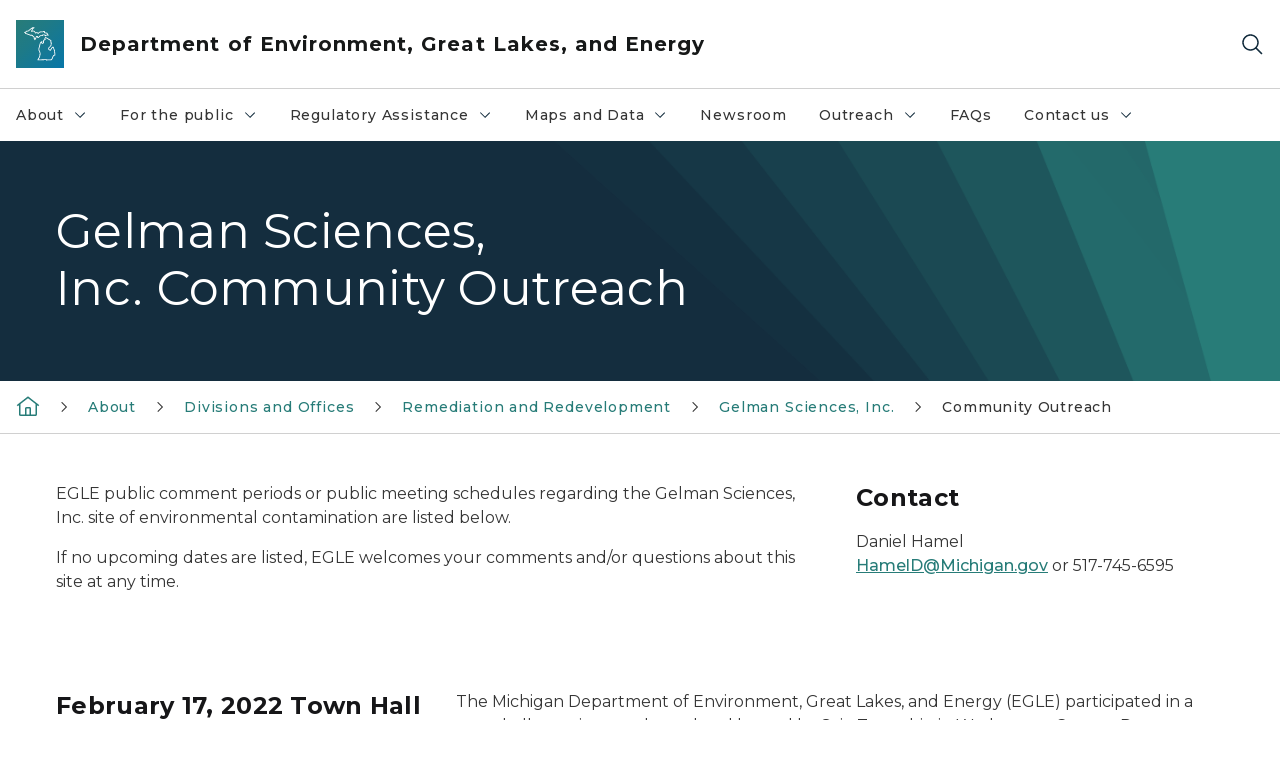

--- FILE ---
content_type: text/html; charset=utf-8
request_url: https://www.michigan.gov/egle/about/organization/remediation-and-redevelopment/gelman-sciences-inc/outreach
body_size: 26235
content:



<!DOCTYPE html>
<!--[if lt IE 7]>      <html class="no-js lt-ie9 lt-ie8 lt-ie7"> <![endif]-->
<!--[if IE 7]>         <html class="no-js lt-ie9 lt-ie8"> <![endif]-->
<!--[if IE 8]>         <html class="no-js lt-ie9"> <![endif]-->
<!--[if gt IE 8]><!-->
<html class="no-js" lang="en">
<!--<![endif]-->
<head>
<link href="/egle/-/media/Base-Themes/Core-Libraries/styles/optimized-min.css?rev=0d5ba9d6f4d64dc58b0ec50ad1bb0b58&hash=8E8FB5DF37B6DF73394D345EB8E56E38" rel="stylesheet" /><link href="/egle/-/media/Base-Themes/Main-Theme/styles/optimized-min.css?rev=dd491b74890540928bec94fb7f92c1a6&hash=CACF7275406BB8C2A0193AD01E9292A1" rel="stylesheet" /><link href="/egle/-/media/Themes/eMiCoreTheme/som-guidelines/styles/pre-optimized-min.css?rev=39f954cab04a4fd4ab37c3bf766a1370&hash=2A467A51056C35130FB6E0B086161AF7" rel="stylesheet" /><link href="/egle/-/media/Themes/eMiCoreTheme/DataTables/Styles/optimized-min.css?rev=99f96bab3005400ea7c6c4472bdd5f11&hash=C14B17AED25F04A75A15334090359E37" rel="stylesheet" /><link href="/egle/-/media/Base-Themes/Slick-Carousel/styles/optimized-min.css?rev=9524f845a6664e6891d64d36f9961a6c&hash=CB1EEC69297039A85935BF543F5B5805" rel="stylesheet" /><link href="/egle/-/media/Themes/eMiCoreTheme/DateRangePicker/Styles/optimized-min.css?rev=2ef96215d9ef47f69da97c840a8917dd&hash=D3BC763B069CEBB068E0C2D5BC22B154" rel="stylesheet" /><link href="/egle/-/media/Themes/eMiCoreTheme/eMiCoreTheme/styles/pre-optimized-min.css?rev=4d1836aa208e4b49b392aeec14e1c97d&hash=C5BCD8F4CB6FD1506AF5AC4F5848E247" rel="stylesheet" />    



    <title>Gelman Sciences, Inc.&#160;Community Outreach</title>


<link rel="canonical" href="https://www.michigan.gov/egle/about/organization/remediation-and-redevelopment/gelman-sciences-inc/outreach">



    <link href="/egle/-/media/Project/Websites/shared/Browser-Icon/favicon.ico?rev=2e0c4e282d1f41d7add652b27b58dd38&amp;hash=B20D8038D337ACCD4D0A1C03C3CE60E0" rel="shortcut icon" />


    

    <!--Custom eMich Metadata Rendering advanced Favicon from SXA Site Settings-->

    
            <link rel="apple-touch-icon" sizes="180x180" href="/egle/-/media/Project/Websites/shared/Browser-Icon/apple-touch-icon.png?rev=6ba8df484dcd48a7b322e75d818cc69d&hash=99D62E27380B4286583B450D133F4917" />
        
    
            <link rel="icon" type="image/png" sizes="32x32" href="/egle/-/media/Project/Websites/shared/Browser-Icon/favicon-32x32.png?rev=7022dacf2ef14b248b731f451c62a380&hash=0DA2CE86B098C781562AA6257D8F7B6E" />
        
    
            <link rel="icon" type="image/png" sizes="16x16" href="/egle/-/media/Project/Websites/shared/Browser-Icon/favicon-16x16.png?rev=7f7c62522a1646349d767d94fe24a637&hash=3B03183AC04C3439B18D2DA4398172AA" />
        
    
            <link rel="manifest" href="/egle/-/media/Project/Websites/shared/Browser-Icon/site.webmanifest?rev=83ca428ef151478d8decb815e7217495&hash=D3D01BC6B3DF329FB1043EC08F4F0BFA" />
        
    
            <link rel="mask-icon" href="/egle/-/media/Project/Websites/shared/Browser-Icon/safari-pinned-tab.svg?rev=51f3e40a77134fbbb2233ded33af6d5e&hash=E48147B2AC829F9172812612256CA1E1" color="#277c78" />
        
    
            <meta name="msapplication-config" content="/egle/-/media/Project/Websites/shared/Browser-Icon/browserconfig.xml?rev=15a1c884ffca4409bb27fcec7eef109e&hash=1CE651C7E33AFC57F358ED1AE24321E9" />
        
    
            <meta name="msapplication-TileColor" content="#277c78" />
        
    
            <meta name="theme-color" content="#ffffff" />
        


    

<!-- Coveo Metadata fields -->




	<meta name="site-name" content="Department of Environment, Great Lakes, and Energy" />


<meta name="site-path" content="egle" />
<meta name="site-logo" content="/egle/-/media/Images/Logos/egle.svg?rev=d44b7f3b572c44e6bb5d0b9f3ccbf585&hash=03C82C544EEF537280669579D1E7FDFE" />


<meta name="site-agency" content="EGLE" />
<meta name="site-agency-name" content="Department of Environment, Great Lakes, and Energy" />
<meta name="item-type" content="Page" />
<meta name="grouped-item-type" content="Webpages" />
<meta name="site-hierarchy" content="Department of Environment, Great Lakes, and Energy|Department of Environment, Great Lakes, and Energy" />
<meta name="sxa-tags" content="" />
<meta name="page-summary" content="" />
<meta name="page-template" content="Page" />
<meta name="page-image" content="" />
<meta name="page-hasformcomponent" content="false" />
<meta name="robots" content="" />
<meta name="page-breadcrumb" content="Home|About|Divisions and Offices|Remediation and Redevelopment|Gelman Sciences, Inc.|Community Outreach" />






<!-- end Coveo Metadata fields -->



<meta property="og:description"  content="Upcoming and past EGLE public comment periods or public meeting schedules regarding the Gelman Sciences, Inc. site of environmental contamination."><meta property="og:image"  content="https://www.michigan.gov/egle/-/media/Project/Websites/egle/Images/EGLE-Logos/Social.jpg?rev=fa9af8ebc6cc48f4ab7777c144d928b5&amp;hash=AD089C78988ABC2E4DD23E2D36B9B8E6"><meta property="og:title"  content="Gelman Sciences, Inc.&nbsp;Community Outreach"><meta property="og:url"  content="https://www.michigan.gov/egle/about/organization/remediation-and-redevelopment/gelman-sciences-inc/outreach">



<meta  name="keywords" content="Gelman, public comment, meeting, rrd">



<meta property="twitter:title"  content="Gelman Sciences, Inc.&nbsp;Community Outreach"><meta property="twitter:card"  content="summary_large_image">

    <meta name="viewport" content="width=device-width, initial-scale=1" />


    


<!-- Google Tag Manager -->
<script>(function(w,d,s,l,i){w[l]=w[l]||[];w[l].push({'gtm.start':
new Date().getTime(),event:'gtm.js'});var f=d.getElementsByTagName(s)[0],
j=d.createElement(s),dl=l!='dataLayer'?'&l='+l:'';j.async=true;j.src=
'https://www.googletagmanager.com/gtm.js?id='+i+dl;f.parentNode.insertBefore(j,f);
})(window,document,'script','dataLayer','GTM-WTW7M9');</script>
<!-- End Google Tag Manager -->


    





    




    <script type="application/ld+json">
             {"@context":"https://schema.org","@type":"WebPage","name":"Gelman Sciences, Inc.\u00A0Community Outreach","url":"https://www.michigan.gov/egle/about/organization/remediation-and-redevelopment/gelman-sciences-inc/outreach","inLanguage":"en-US"}
    </script>

</head>
<body class="default-device bodyclass">
    



    


<!-- Google Tag Manager (noscript) -->
<noscript><iframe src='https://www.googletagmanager.com/ns.html?id=GTM-WTW7M9'
height="0" width="0" style="display:none;visibility:hidden" title="Google Tag Manager"></iframe></noscript>
<!-- End Google Tag Manager (noscript) -->

    
<!-- #wrapper -->

<div id="wrapper">
    <a class="sr-only sr-only-focusable jump-to-id header__skip" href="#pagebody" data-target-id="main"><span class="skip-main">Skip to main content</span></a>
    <!-- #header -->
    <header>
        <div id="header" class="">
            



<div class="component content component__section main-width">
    <div class="component-content">
<div class="print-only">
  <div class="container">
    <div class="row text-center">
      <div class="col-12">
        <!-- Get Url for mobile page logo -->
       
          
              
       
          
              
               <img class="header-logo" src="/egle/-/media/Project/Websites/shared/Site-Logos/MichiganGlobal-logo-Icon.svg?rev=e29162c06c174283bdf2106d78d932ac&hash=9A71D558BFDDAD398A5C2C1C65EC604F" alt="Michigan Header Logo" /> 
             
    
      </div>
      <div class="col-12">
        <!-- Get Site Name -->
        <div class="section-title mb-0">EGLE</div>
      </div>
    </div>
  </div>
</div><div class="navbar"><div class="navbar-brand pl-1">

<a  href="/egle" class="navbar-brand-img">

    
            <img class="header-logo-img" src="/egle/-/media/Project/Websites/shared/Site-Logos/MichiganGlobal-logo-Icon.svg?rev=e29162c06c174283bdf2106d78d932ac&hash=9A71D558BFDDAD398A5C2C1C65EC604F" alt="Michigan Header Logo" /> 
        
    

    
    
            <img class="header-logo" src="/egle/-/media/Project/Websites/shared/Site-Logos/MichiganGlobal-logo-Icon.svg?rev=e29162c06c174283bdf2106d78d932ac&hash=9A71D558BFDDAD398A5C2C1C65EC604F" alt="Michigan Header Logo" /> 
        
    
</a>

<a  href="/egle" class="navbar-brand-title">
<div class="header__section-title">Department of Environment, Great Lakes, and Energy</div>
</a>
</div><div class="action-bar">
<button class="header__section-search-wrapper" aria-label="Search">
    <span class="header__section-search-icon" aria-hidden="true"></span>
</button>
 <button class="navigation-toggle-header" type="button" aria-label="Open Main Menu" aria-expanded="false" id="mobileMenuButton" aria-controls="mobileMenuContent">
    <span class="navigation-toggle-header-icon"></span>
 </button>
</div></div>    </div>
</div>



    <section class="component component-wrapper">
            <div class="container-fluid">
<div class="row">    <div class="component navigation col-12 d-none d-md-block navigation-main navigation-main-vertical">
        <div class="component-content">
<nav id="menuA" aria-label="Main menu" class="headerMain-menu main-width">
    <div class="menu-a">
        <div class="main-nav">
            <ul class="clearfix nav main-menu">
                                <li class="level1 rel-level1 nav-item">
                                    <div class="navigation-title field-navigation-title" data-id="#meganav_af64a378e4364763abfb1da382074a59">
                                        <button type="button" tabindex="0" data-index="0" class="not-link nav-link w-100 lv1-item_0" aria-expanded="false">
                                            About
                                            <span class="header-caret"></span>
                                        </button>
                                    </div>
                                </li>
                                <li class="level1 rel-level1 nav-item">
                                    <div class="navigation-title field-navigation-title" data-id="#meganav_126a815961204e7294aafe0bbf0a4a3d">
                                        <button type="button" tabindex="0" data-index="1" class="not-link nav-link w-100 lv1-item_1" aria-expanded="false">
                                            For the public
                                            <span class="header-caret"></span>
                                        </button>
                                    </div>
                                </li>
                                <li class="level1 rel-level1 nav-item">
                                    <div class="navigation-title field-navigation-title" data-id="#meganav_f594a28109fc4fa091a70ece6ad70458">
                                        <button type="button" tabindex="0" data-index="2" class="not-link nav-link w-100 lv1-item_2" aria-expanded="false">
                                            Regulatory Assistance
                                            <span class="header-caret"></span>
                                        </button>
                                    </div>
                                </li>
                                <li class="level1 rel-level1 nav-item">
                                    <div class="navigation-title field-navigation-title" data-id="#meganav_bde301d73e9d4876a69d46d6ef918420">
                                        <button type="button" tabindex="0" data-index="3" class="not-link nav-link w-100 lv1-item_3" aria-expanded="false">
                                            Maps and Data
                                            <span class="header-caret"></span>
                                        </button>
                                    </div>
                                </li>
                                <li class="level1 rel-level1 nav-item">
                                    <div class="navigation-title field-navigation-title">
                                        <a href="/egle/newsroom" target="_self" data-index="4" class="nav-link lv1-item_4">
                                            Newsroom
                                        </a>
                                    </div>
                                </li>
                                <li class="level1 rel-level1 nav-item">
                                    <div class="navigation-title field-navigation-title" data-id="#meganav_f22a783ae05e4369b85d614510ce6cb1">
                                        <button type="button" tabindex="0" data-index="5" class="not-link nav-link w-100 lv1-item_5" aria-expanded="false">
                                            Outreach
                                            <span class="header-caret"></span>
                                        </button>
                                    </div>
                                </li>
                                <li class="level1 rel-level1 nav-item">
                                    <div class="navigation-title field-navigation-title">
                                        <a href="/egle/faqs" target="_self" data-index="6" class="nav-link lv1-item_6">
                                            FAQs
                                        </a>
                                    </div>
                                </li>
                                <li class="level1 rel-level1 nav-item">
                                    <div class="navigation-title field-navigation-title" data-id="#meganav_e4d555f3d8a84481b470ea3b66d5f449">
                                        <button type="button" tabindex="0" data-index="7" class="not-link nav-link w-100 lv1-item_7" aria-expanded="false">
                                            Contact us
                                            <span class="header-caret"></span>
                                        </button>
                                    </div>
                                </li>

            </ul>
        </div>
    </div>
</nav>

        <div class="megamenu main-nav" id="meganav_af64a378e4364763abfb1da382074a59">
            <div class="container-fluid content-width px-0">
                <div class="row no-gutters">
                    <div class="col-12 col-md-5 second-level">
                        <div class="row no-gutters">
                            <div class="col-12">
                                <div class="second-level-title h1 ml-1 mb-1">About</div>
                                <a class="second-level-link ml-1" href="/egle/about">
                                    Go to About
                                    <span class="header-caret-next"></span>
                                </a>
                                <ul class="nav flex-column mt-1">
                                            <li class="nav-item">
                                                        <button type="button" tabindex="0" data-index="0" class="not-link nav-link w-100 lv2-0 w-100" data-subnavid="#subnav_3d337bede88f4664b14ea497e92a8066" data-linktarget="_self" aria-controls="subnav_3d337bede88f4664b14ea497e92a8066" aria-expanded="false">
                                                            Divisions and Offices
                                                            <span class="header-caret-next"></span>
                                                        </button>
                                            </li>
                                            <li class="nav-item">
                                                        <a href="/egle/contact/district-office-locations" data-index="1" class="nav-link lv2-1" target="_self">
                                                            District office locations
                                                        </a>
                                            </li>
                                            <li class="nav-item">
                                                        <a href="/egle/about/programs" data-index="2" class="nav-link lv2-2" target="_self">
                                                            Our programs
                                                        </a>
                                            </li>
                                            <li class="nav-item">
                                                        <button type="button" tabindex="0" data-index="3" class="not-link nav-link w-100 lv2-3 w-100" data-subnavid="#subnav_ab54863ca117439cbe759c13c710c58d" data-linktarget="_self" aria-controls="subnav_ab54863ca117439cbe759c13c710c58d" aria-expanded="false">
                                                            Tribal Relations
                                                            <span class="header-caret-next"></span>
                                                        </button>
                                            </li>
                                            <li class="nav-item">
                                                        <button type="button" tabindex="0" data-index="4" class="not-link nav-link w-100 lv2-4 w-100" data-subnavid="#subnav_a313b1e28b954863aef7aa53ae577e11" data-linktarget="_self" aria-controls="subnav_a313b1e28b954863aef7aa53ae577e11" aria-expanded="false">
                                                            Boards and advisory groups
                                                            <span class="header-caret-next"></span>
                                                        </button>
                                            </li>
                                            <li class="nav-item">
                                                        <a href="/egle/about/careers" data-index="5" class="nav-link lv2-5" target="_self">
                                                            Career Opportunities
                                                        </a>
                                            </li>
                                            <li class="nav-item">
                                                        <a href="/egle/about/team" data-index="6" class="nav-link lv2-6" target="_self">
                                                            Our executive team
                                                        </a>
                                            </li>
                                            <li class="nav-item">
                                                        <button type="button" tabindex="0" data-index="7" class="not-link nav-link w-100 lv2-7 w-100" data-subnavid="#subnav_139c72428b7f4e9a85cb760b03f06c98" data-linktarget="_self" aria-controls="subnav_139c72428b7f4e9a85cb760b03f06c98" aria-expanded="false">
                                                            Accountability and Transparency
                                                            <span class="header-caret-next"></span>
                                                        </button>
                                            </li>
                                            <li class="nav-item">
                                                        <a href="/egle/about/mission" data-index="8" class="nav-link lv2-8" target="_self">
                                                            Mission, Vision, and Values
                                                        </a>
                                            </li>
                                            <li class="nav-item">
                                                        <a href="/egle/about/featured" data-index="9" class="nav-link lv2-9 lv2-last" target="_self">
                                                            Featured Topics
                                                        </a>
                                            </li>

                                </ul>
                            </div>
                        </div>
                    </div>
                    <div class="col-12 col-md-7 main-nav third-level active default"></div>
                        <div class="col-12 col-md-7 main-nav third-level" id="subnav_3d337bede88f4664b14ea497e92a8066">
                            <div class="row no-gutters">
                                <div class="col-12 col-md-8">
                                <div class="third-level-title h1 ml-1 mb-1">Divisions and Offices</div>
                                <a class="third-level-link ml-1" href="/egle/about/organization" target="_self">
                                    Go to Divisions and Offices
                                    <span class="header-caret-next"></span>
                                </a>
                                    <p class="ml-1 nav-text">
                                        
                                    </p>
                                    <ul class="nav flex-column mt-1">
                                                <li class="nav-item">
                                                        <a href="/egle/about/organization/air-quality" data-index="0" class="nav-link lv3-0" target="_self">
                                                            Air Quality
                                                        </a>
                                                </li>
                                                <li class="nav-item">
                                                        <a href="/egle/about/organization/drinking-water-and-environmental-health" data-index="1" class="nav-link lv3-1" target="_self">
                                                            Drinking Water and Environmental Health
                                                        </a>
                                                </li>
                                                <li class="nav-item">
                                                        <a href="/egle/about/organization/environmental-support" data-index="2" class="nav-link lv3-2" target="_self">
                                                            Environmental Support
                                                        </a>
                                                </li>
                                                <li class="nav-item">
                                                        <a href="/egle/about/organization/finance" data-index="3" class="nav-link lv3-3" target="_self">
                                                            Finance
                                                        </a>
                                                </li>
                                                <li class="nav-item">
                                                        <a href="/egle/about/organization/geologic-resources-management" data-index="4" class="nav-link lv3-4" target="_self">
                                                            Geologic Resources Management
                                                        </a>
                                                </li>
                                                <li class="nav-item">
                                                        <a href="/egle/about/organization/information-management" data-index="5" class="nav-link lv3-5" target="_self">
                                                            Information Management
                                                        </a>
                                                </li>
                                                <li class="nav-item">
                                                        <a href="/egle/about/organization/materials-management" data-index="6" class="nav-link lv3-6" target="_self">
                                                            Materials Management
                                                        </a>
                                                </li>
                                                <li class="nav-item">
                                                        <a href="/egle/about/organization/legislative-affairs" data-index="7" class="nav-link lv3-7" target="_self">
                                                            Office of Legislative Affairs
                                                        </a>
                                                </li>
                                                <li class="nav-item">
                                                        <a href="/egle/about/organization/climate-and-energy" data-index="8" class="nav-link lv3-8" target="_self">
                                                            Office of Climate and Energy
                                                        </a>
                                                </li>
                                                <li class="nav-item">
                                                        <a href="/egle/about/organization/public-information" data-index="9" class="nav-link lv3-9" target="_self">
                                                            Office of Public Information
                                                        </a>
                                                </li>
                                                <li class="nav-item">
                                                        <a href="/egle/about/organization/clean-water-public-advocate" data-index="10" class="nav-link lv3-10" target="_self">
                                                            Office of the Clean Water Public Advocate
                                                        </a>
                                                </li>
                                                <li class="nav-item">
                                                        <a href="/egle/about/organization/environmental-justice" data-index="11" class="nav-link lv3-11" target="_self">
                                                            Office of the Environmental Justice Public Advocate
                                                        </a>
                                                </li>
                                                <li class="nav-item">
                                                        <a href="/egle/about/organization/office-of-the-great-lakes" data-index="12" class="nav-link lv3-12" target="_self">
                                                            Office of the Great Lakes
                                                        </a>
                                                </li>
                                                <li class="nav-item">
                                                        <a href="/egle/about/organization/remediation-and-redevelopment" data-index="13" class="nav-link lv3-13" target="_self">
                                                            Remediation and Redevelopment
                                                        </a>
                                                </li>
                                                <li class="nav-item">
                                                        <a href="/egle/about/organization/water-resources" data-index="14" class="nav-link lv3-14 lv3-last" target="_self">
                                                            Water Resources
                                                        </a>
                                                </li>

                                    </ul>
                                </div>
                            </div>
                        </div>
                        <div class="col-12 col-md-7 main-nav third-level" id="subnav_8adb0e656354447cacbff89efd3d51c8">
                            <div class="row no-gutters">
                                <div class="col-12 col-md-8">
                                <div class="third-level-title h1 ml-1 mb-1">District office locations</div>
                                <a class="third-level-link ml-1" href="/egle/contact/district-office-locations" target="_self">
                                    Go to District office locations
                                    <span class="header-caret-next"></span>
                                </a>
                                    <p class="ml-1 nav-text">
                                        
                                    </p>
                                </div>
                            </div>
                        </div>
                        <div class="col-12 col-md-7 main-nav third-level" id="subnav_2eab2bf351a44cfe850dc874c53e9de9">
                            <div class="row no-gutters">
                                <div class="col-12 col-md-8">
                                <div class="third-level-title h1 ml-1 mb-1">Our programs</div>
                                <a class="third-level-link ml-1" href="/egle/about/programs" target="_self">
                                    Go to Our programs
                                    <span class="header-caret-next"></span>
                                </a>
                                    <p class="ml-1 nav-text">
                                        A complete list of all programs within the Department of Environment, Great Lakes, and Energy (EGLE)
                                    </p>
                                </div>
                            </div>
                        </div>
                        <div class="col-12 col-md-7 main-nav third-level" id="subnav_ab54863ca117439cbe759c13c710c58d">
                            <div class="row no-gutters">
                                <div class="col-12 col-md-8">
                                <div class="third-level-title h1 ml-1 mb-1">Tribal Relations</div>
                                <a class="third-level-link ml-1" href="/egle/about/tribal-relations" target="_self">
                                    Go to Tribal Relations
                                    <span class="header-caret-next"></span>
                                </a>
                                    <p class="ml-1 nav-text">
                                        Tribal
                                    </p>
                                    <ul class="nav flex-column mt-1">
                                                <li class="nav-item">
                                                        <a href="/egle/about/tribal-relations/wild-rice" data-index="0" class="nav-link lv3-0 lv3-last" target="_self">
                                                            Wild rice (manoomin)
                                                        </a>
                                                </li>

                                    </ul>
                                </div>
                            </div>
                        </div>
                        <div class="col-12 col-md-7 main-nav third-level" id="subnav_a313b1e28b954863aef7aa53ae577e11">
                            <div class="row no-gutters">
                                <div class="col-12 col-md-8">
                                <div class="third-level-title h1 ml-1 mb-1">Boards and advisory groups</div>
                                <a class="third-level-link ml-1" href="/egle/about/groups" target="_self">
                                    Go to Boards and advisory groups
                                    <span class="header-caret-next"></span>
                                </a>
                                    <p class="ml-1 nav-text">
                                        
                                    </p>
                                    <ul class="nav flex-column mt-1">
                                                <li class="nav-item">
                                                        <a href="/egle/about/groups/brownfield-redevelopment-board" data-index="0" class="nav-link lv3-0 lv3-last" target="_self">
                                                            Brownfield Redevelopment Board
                                                        </a>
                                                </li>

                                    </ul>
                                </div>
                            </div>
                        </div>
                        <div class="col-12 col-md-7 main-nav third-level" id="subnav_32e3e7e513fe4290a0158be7d057505d">
                            <div class="row no-gutters">
                                <div class="col-12 col-md-8">
                                <div class="third-level-title h1 ml-1 mb-1">Career Opportunities</div>
                                <a class="third-level-link ml-1" href="/egle/about/careers" target="_self">
                                    Go to Career Opportunities
                                    <span class="header-caret-next"></span>
                                </a>
                                    <p class="ml-1 nav-text">
                                        
                                    </p>
                                </div>
                            </div>
                        </div>
                        <div class="col-12 col-md-7 main-nav third-level" id="subnav_713c30e9a9ba4f58bcd8b250dd5161e4">
                            <div class="row no-gutters">
                                <div class="col-12 col-md-8">
                                <div class="third-level-title h1 ml-1 mb-1">Our executive team</div>
                                <a class="third-level-link ml-1" href="/egle/about/team" target="_self">
                                    Go to Our executive team
                                    <span class="header-caret-next"></span>
                                </a>
                                    <p class="ml-1 nav-text">
                                        
                                    </p>
                                </div>
                            </div>
                        </div>
                        <div class="col-12 col-md-7 main-nav third-level" id="subnav_139c72428b7f4e9a85cb760b03f06c98">
                            <div class="row no-gutters">
                                <div class="col-12 col-md-8">
                                <div class="third-level-title h1 ml-1 mb-1">Accountability and Transparency</div>
                                <a class="third-level-link ml-1" href="/egle/about/accountability" target="_self">
                                    Go to Accountability and Transparency
                                    <span class="header-caret-next"></span>
                                </a>
                                    <p class="ml-1 nav-text">
                                        
                                    </p>
                                    <ul class="nav flex-column mt-1">
                                                <li class="nav-item">
                                                        <a href="/egle/about/accountability/nondiscrimination" data-index="0" class="nav-link lv3-0" target="_self">
                                                            Nondiscrimination in EGLE Programs
                                                        </a>
                                                </li>
                                                <li class="nav-item">
                                                        <a href="/egle/about/accountability/digital-accessibility" data-index="1" class="nav-link lv3-1" target="_self">
                                                            Digital accessibility
                                                        </a>
                                                </li>
                                                <li class="nav-item">
                                                        <a href="/egle/about/accountability/reports" data-index="2" class="nav-link lv3-2 lv3-last" target="_self">
                                                            Legislative reports
                                                        </a>
                                                </li>

                                    </ul>
                                </div>
                            </div>
                        </div>
                        <div class="col-12 col-md-7 main-nav third-level" id="subnav_be78b675f99340bd86c6ce938485cde2">
                            <div class="row no-gutters">
                                <div class="col-12 col-md-8">
                                <div class="third-level-title h1 ml-1 mb-1">Mission, Vision, and Values</div>
                                <a class="third-level-link ml-1" href="/egle/about/mission" target="_self">
                                    Go to Mission, Vision, and Values
                                    <span class="header-caret-next"></span>
                                </a>
                                    <p class="ml-1 nav-text">
                                        
                                    </p>
                                </div>
                            </div>
                        </div>
                        <div class="col-12 col-md-7 main-nav third-level" id="subnav_db3862f875d843af94ffe75a821a86c2">
                            <div class="row no-gutters">
                                <div class="col-12 col-md-8">
                                <div class="third-level-title h1 ml-1 mb-1">Featured Topics</div>
                                <a class="third-level-link ml-1" href="/egle/about/featured" target="_self">
                                    Go to Featured Topics
                                    <span class="header-caret-next"></span>
                                </a>
                                    <p class="ml-1 nav-text">
                                        
                                    </p>
                                </div>
                            </div>
                        </div>
                </div>
            </div>
        </div>
        <div class="megamenu main-nav" id="meganav_126a815961204e7294aafe0bbf0a4a3d">
            <div class="container-fluid content-width px-0">
                <div class="row no-gutters">
                    <div class="col-12 col-md-5 second-level">
                        <div class="row no-gutters">
                            <div class="col-12">
                                <div class="second-level-title h1 ml-1 mb-1">For the public</div>
                                <a class="second-level-link ml-1" href="/egle/public">
                                    Go to For the public
                                    <span class="header-caret-next"></span>
                                </a>
                                <ul class="nav flex-column mt-1">
                                            <li class="nav-item">
                                                        <button type="button" tabindex="0" data-index="0" class="not-link nav-link w-100 lv2-0 w-100" data-subnavid="#subnav_fb737d6a287b487b848319f9b44373ec" data-linktarget="_self" aria-controls="subnav_fb737d6a287b487b848319f9b44373ec" aria-expanded="false">
                                                            Engage with EGLE
                                                            <span class="header-caret-next"></span>
                                                        </button>
                                            </li>
                                            <li class="nav-item">
                                                        <a href="/egle/public/services" data-index="1" class="nav-link lv2-1" target="_self">
                                                            Services we provide
                                                        </a>
                                            </li>
                                            <li class="nav-item">
                                                        <a href="/egle/outreach/calendar" data-index="2" class="nav-link lv2-2" target="_self">
                                                            Public Meetings
                                                        </a>
                                            </li>
                                            <li class="nav-item">
                                                        <button type="button" tabindex="0" data-index="3" class="not-link nav-link w-100 lv2-3 w-100" data-subnavid="#subnav_dcdd72df40124b58ac639c8001dc7968" data-linktarget="_self" aria-controls="subnav_dcdd72df40124b58ac639c8001dc7968" aria-expanded="false">
                                                            EGLE Classroom
                                                            <span class="header-caret-next"></span>
                                                        </button>
                                            </li>
                                            <li class="nav-item">
                                                        <button type="button" tabindex="0" data-index="4" class="not-link nav-link w-100 lv2-4 w-100" data-subnavid="#subnav_f91ec54bb7e64eaa9f7c14b26cc0c870" data-linktarget="_self" aria-controls="subnav_f91ec54bb7e64eaa9f7c14b26cc0c870" aria-expanded="false">
                                                            Learn About...
                                                            <span class="header-caret-next"></span>
                                                        </button>
                                            </li>
                                            <li class="nav-item">
                                                        <a href="/egle/regulatory-assistance/funding" data-index="5" class="nav-link lv2-5" target="_self">
                                                            Funding opportunities
                                                        </a>
                                            </li>
                                            <li class="nav-item">
                                                        <a href="/egle/about/accountability/reports" data-index="6" class="nav-link lv2-6 lv2-last" target="_self">
                                                            Legislative reports
                                                        </a>
                                            </li>

                                </ul>
                            </div>
                        </div>
                    </div>
                    <div class="col-12 col-md-7 main-nav third-level active default"></div>
                        <div class="col-12 col-md-7 main-nav third-level" id="subnav_fb737d6a287b487b848319f9b44373ec">
                            <div class="row no-gutters">
                                <div class="col-12 col-md-8">
                                <div class="third-level-title h1 ml-1 mb-1">Engage with EGLE</div>
                                <a class="third-level-link ml-1" href="/egle/public/engage" target="_self">
                                    Go to Engage with EGLE
                                    <span class="header-caret-next"></span>
                                </a>
                                    <p class="ml-1 nav-text">
                                        Community involvement and public participation are an essential part of EGLE’s mission, vision, and values.
                                    </p>
                                    <ul class="nav flex-column mt-1">
                                                <li class="nav-item">
                                                        <a href="/egle/public/engage/public-participation-policy" data-index="0" class="nav-link lv3-0" target="_self">
                                                            Public Participation Policy
                                                        </a>
                                                </li>
                                                <li class="nav-item">
                                                        <a href="/egle/public/engage/public-meetings" data-index="1" class="nav-link lv3-1" target="_self">
                                                            Public Meetings
                                                        </a>
                                                </li>
                                                <li class="nav-item">
                                                        <a href="/egle/public/engage/public-comment" data-index="2" class="nav-link lv3-2 lv3-last" target="_self">
                                                            Public Comment
                                                        </a>
                                                </li>

                                    </ul>
                                </div>
                            </div>
                        </div>
                        <div class="col-12 col-md-7 main-nav third-level" id="subnav_5f6974a7b26f48b4b3fdaa11d81f6dac">
                            <div class="row no-gutters">
                                <div class="col-12 col-md-8">
                                <div class="third-level-title h1 ml-1 mb-1">Services we provide</div>
                                <a class="third-level-link ml-1" href="/egle/public/services" target="_self">
                                    Go to Services we provide
                                    <span class="header-caret-next"></span>
                                </a>
                                    <p class="ml-1 nav-text">
                                        
                                    </p>
                                </div>
                            </div>
                        </div>
                        <div class="col-12 col-md-7 main-nav third-level" id="subnav_007da23f2b364d209a8a09a0bfd9570f">
                            <div class="row no-gutters">
                                <div class="col-12 col-md-8">
                                <div class="third-level-title h1 ml-1 mb-1">Public Meetings</div>
                                <a class="third-level-link ml-1" href="/egle/outreach/calendar" target="_self">
                                    Go to Public Meetings
                                    <span class="header-caret-next"></span>
                                </a>
                                    <p class="ml-1 nav-text">
                                        
                                    </p>
                                </div>
                            </div>
                        </div>
                        <div class="col-12 col-md-7 main-nav third-level" id="subnav_dcdd72df40124b58ac639c8001dc7968">
                            <div class="row no-gutters">
                                <div class="col-12 col-md-8">
                                <div class="third-level-title h1 ml-1 mb-1">EGLE Classroom</div>
                                <a class="third-level-link ml-1" href="/egle/public/egle-classroom" target="_self">
                                    Go to EGLE Classroom
                                    <span class="header-caret-next"></span>
                                </a>
                                    <p class="ml-1 nav-text">
                                        
                                    </p>
                                    <ul class="nav flex-column mt-1">
                                                <li class="nav-item">
                                                        <a href="/egle/public/egle-classroom/environmental-lending-station" data-index="0" class="nav-link lv3-0" target="_self">
                                                            Environmental Lending Station
                                                        </a>
                                                </li>
                                                <li class="nav-item">
                                                        <a href="/egle/public/egle-classroom/enviroschool-series" data-index="1" class="nav-link lv3-1" target="_self">
                                                            EnviroSchool
                                                        </a>
                                                </li>
                                                <li class="nav-item">
                                                        <a href="/egle/public/egle-classroom/meecs" data-index="2" class="nav-link lv3-2" target="_self">
                                                            MEECS Curriculum
                                                        </a>
                                                </li>
                                                <li class="nav-item">
                                                        <a href="/egle/public/egle-classroom/michigan-green-schools" data-index="3" class="nav-link lv3-3 lv3-last" target="_self">
                                                            Michigan Green Schools
                                                        </a>
                                                </li>

                                    </ul>
                                </div>
                            </div>
                        </div>
                        <div class="col-12 col-md-7 main-nav third-level" id="subnav_f91ec54bb7e64eaa9f7c14b26cc0c870">
                            <div class="row no-gutters">
                                <div class="col-12 col-md-8">
                                <div class="third-level-title h1 ml-1 mb-1">Learn About...</div>
                                <a class="third-level-link ml-1" href="/egle/public/learn" target="_self">
                                    Go to Learn About...
                                    <span class="header-caret-next"></span>
                                </a>
                                    <p class="ml-1 nav-text">
                                        
                                    </p>
                                    <ul class="nav flex-column mt-1">
                                                <li class="nav-item">
                                                        <a href="/egle/public/learn/air-quality" data-index="0" class="nav-link lv3-0" target="_self">
                                                            Air Quality
                                                        </a>
                                                </li>
                                                <li class="nav-item">
                                                        <a href="/egle/public/learn/climate" data-index="1" class="nav-link lv3-1" target="_self">
                                                            Our Changing Climate
                                                        </a>
                                                </li>
                                                <li class="nav-item">
                                                        <a href="/egle/public/learn/drinking-water" data-index="2" class="nav-link lv3-2" target="_self">
                                                            Drinking Water in Michigan
                                                        </a>
                                                </li>
                                                <li class="nav-item">
                                                        <a href="/egle/public/learn/energy" data-index="3" class="nav-link lv3-3" target="_self">
                                                            Energy
                                                        </a>
                                                </li>
                                                <li class="nav-item">
                                                        <a href="/egle/public/learn/environmental-justice" data-index="4" class="nav-link lv3-4" target="_self">
                                                            Environmental Justice
                                                        </a>
                                                </li>
                                                <li class="nav-item">
                                                        <a href="/egle/public/learn/geology" data-index="5" class="nav-link lv3-5" target="_self">
                                                            Geology in Michigan
                                                        </a>
                                                </li>
                                                <li class="nav-item">
                                                        <a href="/egle/public/learn/great-lakes" data-index="6" class="nav-link lv3-6" target="_self">
                                                            Learn About our Great Lakes
                                                        </a>
                                                </li>
                                                <li class="nav-item">
                                                        <a href="/egle/public/learn/hazardous-waste" data-index="7" class="nav-link lv3-7" target="_self">
                                                            Hazardous waste
                                                        </a>
                                                </li>
                                                <li class="nav-item">
                                                        <a href="/egle/public/learn/inland-lakes-and-streams" data-index="8" class="nav-link lv3-8" target="_self">
                                                            Inland Lakes and Streams
                                                        </a>
                                                </li>
                                                <li class="nav-item">
                                                        <a href="/egle/public/learn/making-contaminated-sites-for-reuse" data-index="9" class="nav-link lv3-9" target="_self">
                                                            Making Contaminated Sites Safe for Reuse
                                                        </a>
                                                </li>
                                                <li class="nav-item">
                                                        <a href="/egle/public/learn/recycling" data-index="10" class="nav-link lv3-10" target="_self">
                                                            Recycling
                                                        </a>
                                                </li>
                                                <li class="nav-item">
                                                        <a href="/egle/public/learn/waste-management" data-index="11" class="nav-link lv3-11" target="_self">
                                                            Waste Management
                                                        </a>
                                                </li>
                                                <li class="nav-item">
                                                        <a href="/egle/public/learn/wastewater" data-index="12" class="nav-link lv3-12" target="_self">
                                                            Wastewater
                                                        </a>
                                                </li>
                                                <li class="nav-item">
                                                        <a href="/egle/public/learn/water-quality" data-index="13" class="nav-link lv3-13" target="_self">
                                                            Water Quality Monitoring
                                                        </a>
                                                </li>
                                                <li class="nav-item">
                                                        <a href="/egle/public/learn/wetlands" data-index="14" class="nav-link lv3-14 lv3-last" target="_self">
                                                            Michigan&#39;s Wetlands
                                                        </a>
                                                </li>

                                    </ul>
                                </div>
                            </div>
                        </div>
                        <div class="col-12 col-md-7 main-nav third-level" id="subnav_c6213c09cc28462f86b1b18d8748bbfe">
                            <div class="row no-gutters">
                                <div class="col-12 col-md-8">
                                <div class="third-level-title h1 ml-1 mb-1">Funding opportunities</div>
                                <a class="third-level-link ml-1" href="/egle/regulatory-assistance/funding" target="_self">
                                    Go to Funding opportunities
                                    <span class="header-caret-next"></span>
                                </a>
                                    <p class="ml-1 nav-text">
                                        
                                    </p>
                                </div>
                            </div>
                        </div>
                        <div class="col-12 col-md-7 main-nav third-level" id="subnav_0f3ef08ec50b4866b4220ff09ff68a84">
                            <div class="row no-gutters">
                                <div class="col-12 col-md-8">
                                <div class="third-level-title h1 ml-1 mb-1">Legislative reports</div>
                                <a class="third-level-link ml-1" href="/egle/about/accountability/reports" target="_self">
                                    Go to Legislative reports
                                    <span class="header-caret-next"></span>
                                </a>
                                    <p class="ml-1 nav-text">
                                        
                                    </p>
                                </div>
                            </div>
                        </div>
                </div>
            </div>
        </div>
        <div class="megamenu main-nav" id="meganav_f594a28109fc4fa091a70ece6ad70458">
            <div class="container-fluid content-width px-0">
                <div class="row no-gutters">
                    <div class="col-12 col-md-5 second-level">
                        <div class="row no-gutters">
                            <div class="col-12">
                                <div class="second-level-title h1 ml-1 mb-1">Regulatory Assistance</div>
                                <a class="second-level-link ml-1" href="/egle/regulatory-assistance">
                                    Go to Regulatory Assistance
                                    <span class="header-caret-next"></span>
                                </a>
                                <ul class="nav flex-column mt-1">
                                            <li class="nav-item">
                                                        <button type="button" tabindex="0" data-index="0" class="not-link nav-link w-100 lv2-0 w-100" data-subnavid="#subnav_2076827ec1c243c991a61794601d8ace" data-linktarget="_self" aria-controls="subnav_2076827ec1c243c991a61794601d8ace" aria-expanded="false">
                                                            Compliance Assistance
                                                            <span class="header-caret-next"></span>
                                                        </button>
                                            </li>
                                            <li class="nav-item">
                                                        <button type="button" tabindex="0" data-index="1" class="not-link nav-link w-100 lv2-1 w-100" data-subnavid="#subnav_1c5a8010b3f340efb7fc37f656fa979d" data-linktarget="_self" aria-controls="subnav_1c5a8010b3f340efb7fc37f656fa979d" aria-expanded="false">
                                                            SARA Title III
                                                            <span class="header-caret-next"></span>
                                                        </button>
                                            </li>
                                            <li class="nav-item">
                                                        <button type="button" tabindex="0" data-index="2" class="not-link nav-link w-100 lv2-2 w-100" data-subnavid="#subnav_5c0990f0538a428ba05c83021e11173b" data-linktarget="_self" aria-controls="subnav_5c0990f0538a428ba05c83021e11173b" aria-expanded="false">
                                                            Environmental rules and regulations
                                                            <span class="header-caret-next"></span>
                                                        </button>
                                            </li>
                                            <li class="nav-item">
                                                        <a href="/egle/regulatory-assistance/forms" data-index="3" class="nav-link lv2-3" target="_self">
                                                            Forms
                                                        </a>
                                            </li>
                                            <li class="nav-item">
                                                        <a href="/egle/regulatory-assistance/funding" data-index="4" class="nav-link lv2-4" target="_self">
                                                            Funding opportunities
                                                        </a>
                                            </li>
                                            <li class="nav-item">
                                                        <a href="/egle/regulatory-assistance/funding/fd/state-revolving-fund" data-index="5" class="nav-link lv2-5" target="_self">
                                                            State Revolving Fund
                                                        </a>
                                            </li>
                                            <li class="nav-item">
                                                        <a href="https://www.michigan.gov/som/government/state-license-search#q=EGLE&amp;e=0" data-index="6" class="nav-link lv2-6" target="_self">
                                                            Licenses
                                                        </a>
                                            </li>
                                            <li class="nav-item">
                                                        <a href="/egle/regulatory-assistance/permits" data-index="7" class="nav-link lv2-7" target="_self">
                                                            Permits
                                                        </a>
                                            </li>
                                            <li class="nav-item">
                                                        <a href="/egle/outreach/water-operator-training-courses" data-index="8" class="nav-link lv2-8" target="_self">
                                                            Water Operator Certification Programs
                                                        </a>
                                            </li>
                                            <li class="nav-item">
                                                        <a href="/egle/about/accountability/reports" data-index="9" class="nav-link lv2-9 lv2-last" target="_self">
                                                            Legislative reports
                                                        </a>
                                            </li>

                                </ul>
                            </div>
                        </div>
                    </div>
                    <div class="col-12 col-md-7 main-nav third-level active default"></div>
                        <div class="col-12 col-md-7 main-nav third-level" id="subnav_2076827ec1c243c991a61794601d8ace">
                            <div class="row no-gutters">
                                <div class="col-12 col-md-8">
                                <div class="third-level-title h1 ml-1 mb-1">Compliance Assistance</div>
                                <a class="third-level-link ml-1" href="/egle/regulatory-assistance/compliance-assistance" target="_self">
                                    Go to Compliance Assistance
                                    <span class="header-caret-next"></span>
                                </a>
                                    <p class="ml-1 nav-text">
                                        
                                    </p>
                                    <ul class="nav flex-column mt-1">
                                                <li class="nav-item">
                                                        <a href="/egle/regulatory-assistance/compliance-assistance/environmental-audit" data-index="0" class="nav-link lv3-0" target="_self">
                                                            Environmental audit privilege and immunity
                                                        </a>
                                                </li>
                                                <li class="nav-item">
                                                        <a href="/egle/regulatory-assistance/compliance-assistance/environmental-consultant-assistance" data-index="1" class="nav-link lv3-1 lv3-last" target="_self">
                                                            Environmental Consultant Assistance
                                                        </a>
                                                </li>

                                    </ul>
                                </div>
                            </div>
                        </div>
                        <div class="col-12 col-md-7 main-nav third-level" id="subnav_1c5a8010b3f340efb7fc37f656fa979d">
                            <div class="row no-gutters">
                                <div class="col-12 col-md-8">
                                <div class="third-level-title h1 ml-1 mb-1">SARA Title III</div>
                                <a class="third-level-link ml-1" href="/egle/regulatory-assistance/emergency-planning-and-community-right-to-know" target="_self">
                                    Go to SARA Title III
                                    <span class="header-caret-next"></span>
                                </a>
                                    <p class="ml-1 nav-text">
                                        SARA Title III establishes requirements regarding emergency planning and &quot;Community Right-to-Know&quot; reporting on hazardous and toxic chemicals for federal, state, local, and tribal governments, as well as regulated facilities. 
                                    </p>
                                    <ul class="nav flex-column mt-1">
                                                <li class="nav-item">
                                                        <a href="/egle/regulatory-assistance/emergency-planning-and-community-right-to-know/mi-facilities-guide" data-index="0" class="nav-link lv3-0" target="_self">
                                                            Michigan Facilities’ Guide
                                                        </a>
                                                </li>
                                                <li class="nav-item">
                                                        <a href="/egle/regulatory-assistance/emergency-planning-and-community-right-to-know/background" data-index="1" class="nav-link lv3-1" target="_self">
                                                            Background
                                                        </a>
                                                </li>
                                                <li class="nav-item">
                                                        <a href="/egle/regulatory-assistance/emergency-planning-and-community-right-to-know/education" data-index="2" class="nav-link lv3-2 lv3-last" target="_self">
                                                            Educational resources
                                                        </a>
                                                </li>

                                    </ul>
                                </div>
                            </div>
                        </div>
                        <div class="col-12 col-md-7 main-nav third-level" id="subnav_5c0990f0538a428ba05c83021e11173b">
                            <div class="row no-gutters">
                                <div class="col-12 col-md-8">
                                <div class="third-level-title h1 ml-1 mb-1">Environmental rules and regulations</div>
                                <a class="third-level-link ml-1" href="/egle/regulatory-assistance/regulations" target="_self">
                                    Go to Environmental rules and regulations
                                    <span class="header-caret-next"></span>
                                </a>
                                    <p class="ml-1 nav-text">
                                        
                                    </p>
                                    <ul class="nav flex-column mt-1">
                                                <li class="nav-item">
                                                        <a href="/egle/regulatory-assistance/regulations/administrative-rules" data-index="0" class="nav-link lv3-0" target="_self">
                                                            Administrative rules
                                                        </a>
                                                </li>
                                                <li class="nav-item">
                                                        <a href="/egle/regulatory-assistance/compliance-assistance/environmental-regulations-guide" data-index="1" class="nav-link lv3-1" target="_self">
                                                            Michigan Guide to Environmental Regulations
                                                        </a>
                                                </li>
                                                <li class="nav-item">
                                                        <a href="/egle/regulatory-assistance/regulations/policies" data-index="2" class="nav-link lv3-2 lv3-last" target="_self">
                                                            Policies and procedures
                                                        </a>
                                                </li>

                                    </ul>
                                </div>
                            </div>
                        </div>
                        <div class="col-12 col-md-7 main-nav third-level" id="subnav_9d145abefd414627b7c72173cb12015c">
                            <div class="row no-gutters">
                                <div class="col-12 col-md-8">
                                <div class="third-level-title h1 ml-1 mb-1">Forms</div>
                                <a class="third-level-link ml-1" href="/egle/regulatory-assistance/forms" target="_self">
                                    Go to Forms
                                    <span class="header-caret-next"></span>
                                </a>
                                    <p class="ml-1 nav-text">
                                        
                                    </p>
                                </div>
                            </div>
                        </div>
                        <div class="col-12 col-md-7 main-nav third-level" id="subnav_bb0149b04c5341d0976b249b1becc038">
                            <div class="row no-gutters">
                                <div class="col-12 col-md-8">
                                <div class="third-level-title h1 ml-1 mb-1">Funding opportunities</div>
                                <a class="third-level-link ml-1" href="/egle/regulatory-assistance/funding" target="_self">
                                    Go to Funding opportunities
                                    <span class="header-caret-next"></span>
                                </a>
                                    <p class="ml-1 nav-text">
                                        
                                    </p>
                                </div>
                            </div>
                        </div>
                        <div class="col-12 col-md-7 main-nav third-level" id="subnav_8f11599e0aab4bd0889ccd5840ab9472">
                            <div class="row no-gutters">
                                <div class="col-12 col-md-8">
                                <div class="third-level-title h1 ml-1 mb-1">State Revolving Fund</div>
                                <a class="third-level-link ml-1" href="/egle/regulatory-assistance/funding/fd/state-revolving-fund" target="_self">
                                    Go to State Revolving Fund
                                    <span class="header-caret-next"></span>
                                </a>
                                    <p class="ml-1 nav-text">
                                        
                                    </p>
                                </div>
                            </div>
                        </div>
                        <div class="col-12 col-md-7 main-nav third-level" id="subnav_41aae9d162794c8a8fe005ec98f60ed8">
                            <div class="row no-gutters">
                                <div class="col-12 col-md-8">
                                <div class="third-level-title h1 ml-1 mb-1">Licenses</div>
                                <a class="third-level-link ml-1" href="https://www.michigan.gov/som/government/state-license-search#q=EGLE&amp;e=0" target="_self">
                                    Go to Licenses
                                    <span class="header-caret-next"></span>
                                </a>
                                    <p class="ml-1 nav-text">
                                        
                                    </p>
                                </div>
                            </div>
                        </div>
                        <div class="col-12 col-md-7 main-nav third-level" id="subnav_f44d4a897d544fc1ace4133f2b714200">
                            <div class="row no-gutters">
                                <div class="col-12 col-md-8">
                                <div class="third-level-title h1 ml-1 mb-1">Permits</div>
                                <a class="third-level-link ml-1" href="/egle/regulatory-assistance/permits" target="_self">
                                    Go to Permits
                                    <span class="header-caret-next"></span>
                                </a>
                                    <p class="ml-1 nav-text">
                                        EGLE Permits Overview
                                    </p>
                                </div>
                            </div>
                        </div>
                        <div class="col-12 col-md-7 main-nav third-level" id="subnav_94ee5cbeaaf543b5b2ccd4b6a215703c">
                            <div class="row no-gutters">
                                <div class="col-12 col-md-8">
                                <div class="third-level-title h1 ml-1 mb-1">Water Operator Certification Programs</div>
                                <a class="third-level-link ml-1" href="/egle/outreach/water-operator-training-courses" target="_self">
                                    Go to Water Operator Certification Programs
                                    <span class="header-caret-next"></span>
                                </a>
                                    <p class="ml-1 nav-text">
                                        
                                    </p>
                                </div>
                            </div>
                        </div>
                        <div class="col-12 col-md-7 main-nav third-level" id="subnav_8b636be69e85416f8de0aa159c614792">
                            <div class="row no-gutters">
                                <div class="col-12 col-md-8">
                                <div class="third-level-title h1 ml-1 mb-1">Legislative reports</div>
                                <a class="third-level-link ml-1" href="/egle/about/accountability/reports" target="_self">
                                    Go to Legislative reports
                                    <span class="header-caret-next"></span>
                                </a>
                                    <p class="ml-1 nav-text">
                                        
                                    </p>
                                </div>
                            </div>
                        </div>
                </div>
            </div>
        </div>
        <div class="megamenu main-nav" id="meganav_bde301d73e9d4876a69d46d6ef918420">
            <div class="container-fluid content-width px-0">
                <div class="row no-gutters">
                    <div class="col-12 col-md-5 second-level">
                        <div class="row no-gutters">
                            <div class="col-12">
                                <div class="second-level-title h1 ml-1 mb-1">Maps and Data</div>
                                <a class="second-level-link ml-1" href="/egle/maps-data">
                                    Go to Maps and Data
                                    <span class="header-caret-next"></span>
                                </a>
                                <ul class="nav flex-column mt-1">
                                            <li class="nav-item">
                                                        <a href="/egle/maps-data/dataminer" data-index="0" class="nav-link lv2-0" target="_self">
                                                            Dataminer
                                                        </a>
                                            </li>
                                            <li class="nav-item">
                                                        <a href="/egle/maps-data/geowebface" data-index="1" class="nav-link lv2-1" target="_self">
                                                            GeoWebFace
                                                        </a>
                                            </li>
                                            <li class="nav-item">
                                                        <a href="/egle/maps-data/miehdwis" data-index="2" class="nav-link lv2-2" target="_self">
                                                            Michigan Environmental Health and Drinking Water Information System (MiEHDWIS)
                                                        </a>
                                            </li>
                                            <li class="nav-item">
                                                        <a href="/egle/maps-data/miejscreen" data-index="3" class="nav-link lv2-3" target="_self">
                                                            MiEJScreen
                                                        </a>
                                            </li>
                                            <li class="nav-item">
                                                        <a href="/egle/maps-data/mienviroportal" data-index="4" class="nav-link lv2-4" target="_self">
                                                            MiEnviro Portal
                                                        </a>
                                            </li>
                                            <li class="nav-item">
                                                        <a href="/egle/maps-data/mpart-pfas-gis" data-index="5" class="nav-link lv2-5" target="_self">
                                                            MPART PFAS GIS
                                                        </a>
                                            </li>
                                            <li class="nav-item">
                                                        <button type="button" tabindex="0" data-index="6" class="not-link nav-link w-100 lv2-6 w-100" data-subnavid="#subnav_8c50c49cb598464f90acdb967c1fd9ee" data-linktarget="_self" aria-controls="subnav_8c50c49cb598464f90acdb967c1fd9ee" aria-expanded="false">
                                                            Remediation Information Data Exchange (RIDE)
                                                            <span class="header-caret-next"></span>
                                                        </button>
                                            </li>
                                            <li class="nav-item">
                                                        <a href="/egle/maps-data/ride-mapper" data-index="7" class="nav-link lv2-7" target="_self">
                                                            RIDE Mapper
                                                        </a>
                                            </li>
                                            <li class="nav-item">
                                                        <a href="/egle/maps-data/waterwellviewer" data-index="8" class="nav-link lv2-8" target="_self">
                                                            Water Well Viewer
                                                        </a>
                                            </li>
                                            <li class="nav-item">
                                                        <button type="button" tabindex="0" data-index="9" class="not-link nav-link w-100 lv2-9 w-100" data-subnavid="#subnav_acaba37dc4ce496ea1cf0afc774fa02a" data-linktarget="_self" aria-controls="subnav_acaba37dc4ce496ea1cf0afc774fa02a" aria-expanded="false">
                                                            Wellogic
                                                            <span class="header-caret-next"></span>
                                                        </button>
                                            </li>
                                            <li class="nav-item">
                                                        <a href="/egle/maps-data/wetlands-map-viewer" data-index="10" class="nav-link lv2-10" target="_self">
                                                            Wetlands Map Viewer
                                                        </a>
                                            </li>
                                            <li class="nav-item">
                                                        <a href="https://gis-egle.hub.arcgis.com/search" data-index="11" class="nav-link lv2-11" target="_blank">
                                                            View all Open Data
                                                        </a>
                                            </li>
                                            <li class="nav-item">
                                                        <a href="https://gis-egle.hub.arcgis.com/pages/all-maps-and-apps" data-index="12" class="nav-link lv2-12 lv2-last" target="_self">
                                                            View all maps and apps
                                                        </a>
                                            </li>

                                </ul>
                            </div>
                        </div>
                    </div>
                    <div class="col-12 col-md-7 main-nav third-level active default"></div>
                        <div class="col-12 col-md-7 main-nav third-level" id="subnav_2bcac9d927f9427fbd2c2ca850d85563">
                            <div class="row no-gutters">
                                <div class="col-12 col-md-8">
                                <div class="third-level-title h1 ml-1 mb-1">Dataminer</div>
                                <a class="third-level-link ml-1" href="/egle/maps-data/dataminer" target="_self">
                                    Go to Dataminer
                                    <span class="header-caret-next"></span>
                                </a>
                                    <p class="ml-1 nav-text">
                                        
                                    </p>
                                </div>
                            </div>
                        </div>
                        <div class="col-12 col-md-7 main-nav third-level" id="subnav_53f82d522381422ea30924c81fa2bb5d">
                            <div class="row no-gutters">
                                <div class="col-12 col-md-8">
                                <div class="third-level-title h1 ml-1 mb-1">GeoWebFace</div>
                                <a class="third-level-link ml-1" href="/egle/maps-data/geowebface" target="_self">
                                    Go to GeoWebFace
                                    <span class="header-caret-next"></span>
                                </a>
                                    <p class="ml-1 nav-text">
                                        Information about the GeoWebFace application.
                                    </p>
                                </div>
                            </div>
                        </div>
                        <div class="col-12 col-md-7 main-nav third-level" id="subnav_0ff82ee8d8144019a78b51cc4951852e">
                            <div class="row no-gutters">
                                <div class="col-12 col-md-8">
                                <div class="third-level-title h1 ml-1 mb-1">Michigan Environmental Health and Drinking Water Information System (MiEHDWIS)</div>
                                <a class="third-level-link ml-1" href="/egle/maps-data/miehdwis" target="_self">
                                    Go to Michigan Environmental Health and Drinking Water Information System (MiEHDWIS)
                                    <span class="header-caret-next"></span>
                                </a>
                                    <p class="ml-1 nav-text">
                                        
                                    </p>
                                </div>
                            </div>
                        </div>
                        <div class="col-12 col-md-7 main-nav third-level" id="subnav_b553063ee2e240cdb4a0ffd48066edf2">
                            <div class="row no-gutters">
                                <div class="col-12 col-md-8">
                                <div class="third-level-title h1 ml-1 mb-1">MiEJScreen</div>
                                <a class="third-level-link ml-1" href="/egle/maps-data/miejscreen" target="_self">
                                    Go to MiEJScreen
                                    <span class="header-caret-next"></span>
                                </a>
                                    <p class="ml-1 nav-text">
                                        
                                    </p>
                                </div>
                            </div>
                        </div>
                        <div class="col-12 col-md-7 main-nav third-level" id="subnav_56aabbe7a6d74ce79ca42d1204719153">
                            <div class="row no-gutters">
                                <div class="col-12 col-md-8">
                                <div class="third-level-title h1 ml-1 mb-1">MiEnviro Portal</div>
                                <a class="third-level-link ml-1" href="/egle/maps-data/mienviroportal" target="_self">
                                    Go to MiEnviro Portal
                                    <span class="header-caret-next"></span>
                                </a>
                                    <p class="ml-1 nav-text">
                                        
                                    </p>
                                </div>
                            </div>
                        </div>
                        <div class="col-12 col-md-7 main-nav third-level" id="subnav_f16b5fa4868f4eeebcd24b8897242629">
                            <div class="row no-gutters">
                                <div class="col-12 col-md-8">
                                <div class="third-level-title h1 ml-1 mb-1">MPART PFAS GIS</div>
                                <a class="third-level-link ml-1" href="/egle/maps-data/mpart-pfas-gis" target="_self">
                                    Go to MPART PFAS GIS
                                    <span class="header-caret-next"></span>
                                </a>
                                    <p class="ml-1 nav-text">
                                        
                                    </p>
                                </div>
                            </div>
                        </div>
                        <div class="col-12 col-md-7 main-nav third-level" id="subnav_8c50c49cb598464f90acdb967c1fd9ee">
                            <div class="row no-gutters">
                                <div class="col-12 col-md-8">
                                <div class="third-level-title h1 ml-1 mb-1">Remediation Information Data Exchange (RIDE)</div>
                                <a class="third-level-link ml-1" href="/egle/maps-data/ride" target="_self">
                                    Go to Remediation Information Data Exchange (RIDE)
                                    <span class="header-caret-next"></span>
                                </a>
                                    <p class="ml-1 nav-text">
                                        Resources and information on utilizing RRD&#39;s data exchange and the Inventory of Facilities. ​ 
                                    </p>
                                    <ul class="nav flex-column mt-1">
                                                <li class="nav-item">
                                                        <a href="/egle/maps-data/ride/baseline-environmental-assessment-submittals" data-index="0" class="nav-link lv3-0" target="_self">
                                                            Baseline Environmental Assessment Submittals
                                                        </a>
                                                </li>
                                                <li class="nav-item">
                                                        <a href="/egle/maps-data/ride/cleanup-contract-information" data-index="1" class="nav-link lv3-1" target="_self">
                                                            Cleanup Contract Information
                                                        </a>
                                                </li>
                                                <li class="nav-item">
                                                        <a href="/egle/maps-data/ride/submittals-under-legal-agreements" data-index="2" class="nav-link lv3-2" target="_self">
                                                            Submittals Under Legal Agreements
                                                        </a>
                                                </li>
                                                <li class="nav-item">
                                                        <a href="/egle/maps-data/ride/accessing-electronic-documents-guidance" data-index="3" class="nav-link lv3-3" target="_self">
                                                            Accessing Electronic Documents (Files)
                                                        </a>
                                                </li>
                                                <li class="nav-item">
                                                        <a href="/egle/maps-data/ride/ride-submittal-types-and-guidance" data-index="4" class="nav-link lv3-4" target="_self">
                                                            RIDE Submittal Types &amp; Guidance
                                                        </a>
                                                </li>
                                                <li class="nav-item">
                                                        <a href="/egle/maps-data/ride/guide-to-electronic-submittals" data-index="5" class="nav-link lv3-5" target="_self">
                                                            Guide to Electronic Submittals
                                                        </a>
                                                </li>
                                                <li class="nav-item">
                                                        <a href="/egle/maps-data/ride/location-not-found-guidance" data-index="6" class="nav-link lv3-6" target="_self">
                                                            Guide to Location Not Found Submittal
                                                        </a>
                                                </li>
                                                <li class="nav-item">
                                                        <a href="/egle/maps-data/ride/submitting-onsite-work-activity-notices" data-index="7" class="nav-link lv3-7 lv3-last" target="_self">
                                                            Submitting Onsite Work Activity Notices
                                                        </a>
                                                </li>

                                    </ul>
                                </div>
                            </div>
                        </div>
                        <div class="col-12 col-md-7 main-nav third-level" id="subnav_8685e7c455204143b3cc7e64e63ab58a">
                            <div class="row no-gutters">
                                <div class="col-12 col-md-8">
                                <div class="third-level-title h1 ml-1 mb-1">RIDE Mapper</div>
                                <a class="third-level-link ml-1" href="/egle/maps-data/ride-mapper" target="_self">
                                    Go to RIDE Mapper
                                    <span class="header-caret-next"></span>
                                </a>
                                    <p class="ml-1 nav-text">
                                        An interactive map displaying contaminated sites throughout Michigan regulated under Parts 213, 201, and 211.
                                    </p>
                                </div>
                            </div>
                        </div>
                        <div class="col-12 col-md-7 main-nav third-level" id="subnav_cc83cb04d6514b37a36ad4f6cf0c0e2e">
                            <div class="row no-gutters">
                                <div class="col-12 col-md-8">
                                <div class="third-level-title h1 ml-1 mb-1">Water Well Viewer</div>
                                <a class="third-level-link ml-1" href="/egle/maps-data/waterwellviewer" target="_self">
                                    Go to Water Well Viewer
                                    <span class="header-caret-next"></span>
                                </a>
                                    <p class="ml-1 nav-text">
                                        The Michigan Department of Environment, Great Lakes, and Energy’s (EGLE) Water Well Viewer (WWV), is an interactive mapping system that displays water wells along with other information, such as wellhead protection areas, underground storage tanks, and sites of environmental contamination. Water well locations have been identified by address matching, the use of global positioning systems (GPS), and by legal descriptions.
                                    </p>
                                </div>
                            </div>
                        </div>
                        <div class="col-12 col-md-7 main-nav third-level" id="subnav_acaba37dc4ce496ea1cf0afc774fa02a">
                            <div class="row no-gutters">
                                <div class="col-12 col-md-8">
                                <div class="third-level-title h1 ml-1 mb-1">Wellogic</div>
                                <a class="third-level-link ml-1" href="/egle/maps-data/wellogic" target="_self">
                                    Go to Wellogic
                                    <span class="header-caret-next"></span>
                                </a>
                                    <p class="ml-1 nav-text">
                                        This system allows water well drilling and pump installation contractors to submit water well records.

                                    </p>
                                    <ul class="nav flex-column mt-1">
                                                <li class="nav-item">
                                                        <a href="/egle/maps-data/wellogic/water-wells" data-index="0" class="nav-link lv3-0 lv3-last" target="_self">
                                                            Water wells by county
                                                        </a>
                                                </li>

                                    </ul>
                                </div>
                            </div>
                        </div>
                        <div class="col-12 col-md-7 main-nav third-level" id="subnav_10cab33e066a48a08e43f326316af535">
                            <div class="row no-gutters">
                                <div class="col-12 col-md-8">
                                <div class="third-level-title h1 ml-1 mb-1">Wetlands Map Viewer</div>
                                <a class="third-level-link ml-1" href="/egle/maps-data/wetlands-map-viewer" target="_self">
                                    Go to Wetlands Map Viewer
                                    <span class="header-caret-next"></span>
                                </a>
                                    <p class="ml-1 nav-text">
                                        
                                    </p>
                                </div>
                            </div>
                        </div>
                        <div class="col-12 col-md-7 main-nav third-level" id="subnav_5143de24f252432f8909aafe1a06aa25">
                            <div class="row no-gutters">
                                <div class="col-12 col-md-8">
                                <div class="third-level-title h1 ml-1 mb-1">View all Open Data</div>
                                <a class="third-level-link ml-1" href="https://gis-egle.hub.arcgis.com/search" target="_blank">
                                    Go to View all Open Data
                                    <span class="header-caret-next"></span>
                                </a>
                                    <p class="ml-1 nav-text">
                                        
                                    </p>
                                </div>
                            </div>
                        </div>
                        <div class="col-12 col-md-7 main-nav third-level" id="subnav_af5699112447493cbf4ae83e3680801c">
                            <div class="row no-gutters">
                                <div class="col-12 col-md-8">
                                <div class="third-level-title h1 ml-1 mb-1">View all maps and apps</div>
                                <a class="third-level-link ml-1" href="https://gis-egle.hub.arcgis.com/pages/all-maps-and-apps" target="_self">
                                    Go to View all maps and apps
                                    <span class="header-caret-next"></span>
                                </a>
                                    <p class="ml-1 nav-text">
                                        
                                    </p>
                                </div>
                            </div>
                        </div>
                </div>
            </div>
        </div>
        <div class="megamenu main-nav" id="meganav_4651b3a426794d12b9d73b1bbc04e2f3">
            <div class="container-fluid content-width px-0">
                <div class="row no-gutters">
                    <div class="col-12 col-md-5 second-level">
                        <div class="row no-gutters">
                            <div class="col-12">
                                <div class="second-level-title h1 ml-1 mb-1">Newsroom</div>
                                <a class="second-level-link ml-1" href="/egle/newsroom">
                                    Go to Newsroom
                                    <span class="header-caret-next"></span>
                                </a>
                                <ul class="nav flex-column mt-1">

                                </ul>
                            </div>
                        </div>
                    </div>
                    <div class="col-12 col-md-7 main-nav third-level active default"></div>
                </div>
            </div>
        </div>
        <div class="megamenu main-nav" id="meganav_f22a783ae05e4369b85d614510ce6cb1">
            <div class="container-fluid content-width px-0">
                <div class="row no-gutters">
                    <div class="col-12 col-md-5 second-level">
                        <div class="row no-gutters">
                            <div class="col-12">
                                <div class="second-level-title h1 ml-1 mb-1">Outreach</div>
                                <a class="second-level-link ml-1" href="/egle/outreach">
                                    Go to Outreach
                                    <span class="header-caret-next"></span>
                                </a>
                                <ul class="nav flex-column mt-1">
                                            <li class="nav-item">
                                                        <a href="/egle/outreach/calendar" data-index="0" class="nav-link lv2-0" target="_self">
                                                            Calendar
                                                        </a>
                                            </li>
                                            <li class="nav-item">
                                                        <button type="button" tabindex="0" data-index="1" class="not-link nav-link w-100 lv2-1 w-100" data-subnavid="#subnav_0249c60c29584ef4b91c2d8cd36084ce" data-linktarget="_self" aria-controls="subnav_0249c60c29584ef4b91c2d8cd36084ce" aria-expanded="false">
                                                            Conferences
                                                            <span class="header-caret-next"></span>
                                                        </button>
                                            </li>
                                            <li class="nav-item">
                                                        <a href="/egle/outreach/connect" data-index="2" class="nav-link lv2-2" target="_self">
                                                            Connect with us
                                                        </a>
                                            </li>
                                            <li class="nav-item">
                                                        <button type="button" tabindex="0" data-index="3" class="not-link nav-link w-100 lv2-3 w-100" data-subnavid="#subnav_ad229e3a3ec6436a976a24820baf796b" data-linktarget="_self" aria-controls="subnav_ad229e3a3ec6436a976a24820baf796b" aria-expanded="false">
                                                            Earth Day
                                                            <span class="header-caret-next"></span>
                                                        </button>
                                            </li>
                                            <li class="nav-item">
                                                        <a href="/egle/outreach/past-events" data-index="4" class="nav-link lv2-4" target="_self">
                                                            Past Events and Recorded Webinars
                                                        </a>
                                            </li>
                                            <li class="nav-item">
                                                        <a href="/egle/outreach/publications" data-index="5" class="nav-link lv2-5" target="_self">
                                                            Publications
                                                        </a>
                                            </li>
                                            <li class="nav-item">
                                                        <a href="/egle/outreach/upcoming-events" data-index="6" class="nav-link lv2-6" target="_self">
                                                            Upcoming Events
                                                        </a>
                                            </li>
                                            <li class="nav-item">
                                                        <button type="button" tabindex="0" data-index="7" class="not-link nav-link w-100 lv2-7 lv2-last" data-subnavid="#subnav_a603bc85233e47a2abd39317ca06dd8c" data-linktarget="_self" aria-controls="subnav_a603bc85233e47a2abd39317ca06dd8c" aria-expanded="false">
                                                            Webinar series
                                                            <span class="header-caret-next"></span>
                                                        </button>
                                            </li>

                                </ul>
                            </div>
                        </div>
                    </div>
                    <div class="col-12 col-md-7 main-nav third-level active default"></div>
                        <div class="col-12 col-md-7 main-nav third-level" id="subnav_6a3bf0407e4947b9b2d4e771dadfd63a">
                            <div class="row no-gutters">
                                <div class="col-12 col-md-8">
                                <div class="third-level-title h1 ml-1 mb-1">Calendar</div>
                                <a class="third-level-link ml-1" href="/egle/outreach/calendar" target="_self">
                                    Go to Calendar
                                    <span class="header-caret-next"></span>
                                </a>
                                    <p class="ml-1 nav-text">
                                        EGLE&#39;s interactive calendar is designed to provide timely information on decisions before the Director, proposed settlements of contested cases, administrative rules promulgation, public hearings, meetings and comment deadlines, and environmental conferences, workshops and training programs.
                                    </p>
                                </div>
                            </div>
                        </div>
                        <div class="col-12 col-md-7 main-nav third-level" id="subnav_0249c60c29584ef4b91c2d8cd36084ce">
                            <div class="row no-gutters">
                                <div class="col-12 col-md-8">
                                <div class="third-level-title h1 ml-1 mb-1">Conferences</div>
                                <a class="third-level-link ml-1" href="/egle/outreach/conferences" target="_self">
                                    Go to Conferences
                                    <span class="header-caret-next"></span>
                                </a>
                                    <p class="ml-1 nav-text">
                                        
                                    </p>
                                    <ul class="nav flex-column mt-1">
                                                <li class="nav-item">
                                                        <a href="/egle/outreach/conferences/lake-st-clair" data-index="0" class="nav-link lv3-0" target="_self">
                                                            Binational Lake St. Clair Conference
                                                        </a>
                                                </li>
                                                <li class="nav-item">
                                                        <a href="/egle/outreach/conferences/pfas-summit" data-index="1" class="nav-link lv3-1" target="_self">
                                                            Great Lakes PFAS Summit
                                                        </a>
                                                </li>
                                                <li class="nav-item">
                                                        <a href="/egle/outreach/conferences/great-lakes-drinking-water" data-index="2" class="nav-link lv3-2" target="_self">
                                                            Great Lakes Drinking Water Conference
                                                        </a>
                                                </li>
                                                <li class="nav-item">
                                                        <a href="/egle/outreach/conferences/environmental-emergency-response-and-management" data-index="3" class="nav-link lv3-3" target="_self">
                                                            Great Lakes Environmental Emergency Response and Management Conference
                                                        </a>
                                                </li>
                                                <li class="nav-item">
                                                        <a href="/egle/outreach/conferences/great-lakes-microplastics" data-index="4" class="nav-link lv3-4" target="_self">
                                                            Great Lakes Microplastics Summit
                                                        </a>
                                                </li>
                                                <li class="nav-item">
                                                        <a href="/egle/outreach/conferences/great-lakes-water-infrastructure" data-index="5" class="nav-link lv3-5" target="_self">
                                                            Great Lakes Water Infrastructure Conference
                                                        </a>
                                                </li>
                                                <li class="nav-item">
                                                        <a href="/egle/outreach/conferences/mecc" data-index="6" class="nav-link lv3-6" target="_self">
                                                            Michigan Environmental Compliance Conference
                                                        </a>
                                                </li>
                                                <li class="nav-item">
                                                        <a href="/egle/outreach/conferences/environmental-justice" data-index="7" class="nav-link lv3-7" target="_self">
                                                            Michigan Environmental Justice Conference
                                                        </a>
                                                </li>
                                                <li class="nav-item">
                                                        <a href="/egle/outreach/conferences/miscon" data-index="8" class="nav-link lv3-8" target="_self">
                                                            Michigan Sustainability Conference
                                                        </a>
                                                </li>
                                                <li class="nav-item">
                                                        <a href="/egle/outreach/conferences/mi-healthy-climate" data-index="9" class="nav-link lv3-9" target="_self">
                                                            MI Healthy Climate Conference
                                                        </a>
                                                </li>
                                                <li class="nav-item">
                                                        <a href="/egle/outreach/conferences/mi-materials-management" data-index="10" class="nav-link lv3-10" target="_self">
                                                            MI Materials Management Conference
                                                        </a>
                                                </li>
                                                <li class="nav-item">
                                                        <a href="/egle/outreach/conferences/source-water-protection" data-index="11" class="nav-link lv3-11" target="_self">
                                                            Source Water Protection Conference
                                                        </a>
                                                </li>
                                                <li class="nav-item">
                                                        <a href="/egle/outreach/conferences/state-of-the-western-lake-erie-basin" data-index="12" class="nav-link lv3-12 lv3-last" target="_self">
                                                            State of the Western Lake Erie Basin Conference
                                                        </a>
                                                </li>

                                    </ul>
                                </div>
                            </div>
                        </div>
                        <div class="col-12 col-md-7 main-nav third-level" id="subnav_a038bce687454e21b611731e35d8f80d">
                            <div class="row no-gutters">
                                <div class="col-12 col-md-8">
                                <div class="third-level-title h1 ml-1 mb-1">Connect with us</div>
                                <a class="third-level-link ml-1" href="/egle/outreach/connect" target="_self">
                                    Go to Connect with us
                                    <span class="header-caret-next"></span>
                                </a>
                                    <p class="ml-1 nav-text">
                                        
                                    </p>
                                </div>
                            </div>
                        </div>
                        <div class="col-12 col-md-7 main-nav third-level" id="subnav_ad229e3a3ec6436a976a24820baf796b">
                            <div class="row no-gutters">
                                <div class="col-12 col-md-8">
                                <div class="third-level-title h1 ml-1 mb-1">Earth Day</div>
                                <a class="third-level-link ml-1" href="/egle/outreach/earth-day" target="_self">
                                    Go to Earth Day
                                    <span class="header-caret-next"></span>
                                </a>
                                    <p class="ml-1 nav-text">
                                        EGLE celebrates Earth Day every year in April - celebrate with us!
                                    </p>
                                    <ul class="nav flex-column mt-1">
                                                <li class="nav-item">
                                                        <a href="/egle/outreach/earth-day/service-award" data-index="0" class="nav-link lv3-0" target="_self">
                                                            Environmental Service Award
                                                        </a>
                                                </li>
                                                <li class="nav-item">
                                                        <a href="/egle/outreach/earth-day/poster-contest" data-index="1" class="nav-link lv3-1" target="_self">
                                                            Poster contest information
                                                        </a>
                                                </li>
                                                <li class="nav-item">
                                                        <a href="/egle/outreach/earth-day/student-summit" data-index="2" class="nav-link lv3-2" target="_self">
                                                            Student Summit
                                                        </a>
                                                </li>
                                                <li class="nav-item">
                                                        <a href="/egle/outreach/earth-day/celebrate" data-index="3" class="nav-link lv3-3 lv3-last" target="_self">
                                                            52 ways to celebrate Earth Day
                                                        </a>
                                                </li>

                                    </ul>
                                </div>
                            </div>
                        </div>
                        <div class="col-12 col-md-7 main-nav third-level" id="subnav_a30aa57edf124fe383560b21fb4b627d">
                            <div class="row no-gutters">
                                <div class="col-12 col-md-8">
                                <div class="third-level-title h1 ml-1 mb-1">Past Events and Recorded Webinars</div>
                                <a class="third-level-link ml-1" href="/egle/outreach/past-events" target="_self">
                                    Go to Past Events and Recorded Webinars
                                    <span class="header-caret-next"></span>
                                </a>
                                    <p class="ml-1 nav-text">
                                        
                                    </p>
                                </div>
                            </div>
                        </div>
                        <div class="col-12 col-md-7 main-nav third-level" id="subnav_607763e6344d4f23a6e7509db5a0c2b6">
                            <div class="row no-gutters">
                                <div class="col-12 col-md-8">
                                <div class="third-level-title h1 ml-1 mb-1">Publications</div>
                                <a class="third-level-link ml-1" href="/egle/outreach/publications" target="_self">
                                    Go to Publications
                                    <span class="header-caret-next"></span>
                                </a>
                                    <p class="ml-1 nav-text">
                                        
                                    </p>
                                </div>
                            </div>
                        </div>
                        <div class="col-12 col-md-7 main-nav third-level" id="subnav_fc151dd4a0ab4a2bb4642f853f2c3c68">
                            <div class="row no-gutters">
                                <div class="col-12 col-md-8">
                                <div class="third-level-title h1 ml-1 mb-1">Upcoming Events</div>
                                <a class="third-level-link ml-1" href="/egle/outreach/upcoming-events" target="_self">
                                    Go to Upcoming Events
                                    <span class="header-caret-next"></span>
                                </a>
                                    <p class="ml-1 nav-text">
                                        
                                    </p>
                                </div>
                            </div>
                        </div>
                        <div class="col-12 col-md-7 main-nav third-level" id="subnav_a603bc85233e47a2abd39317ca06dd8c">
                            <div class="row no-gutters">
                                <div class="col-12 col-md-8">
                                <div class="third-level-title h1 ml-1 mb-1">Webinar series</div>
                                <a class="third-level-link ml-1" href="/egle/outreach/webinar-series" target="_self">
                                    Go to Webinar series
                                    <span class="header-caret-next"></span>
                                </a>
                                    <p class="ml-1 nav-text">
                                        
                                    </p>
                                    <ul class="nav flex-column mt-1">
                                                <li class="nav-item">
                                                        <a href="/egle/outreach/webinar-series/community-learning-series" data-index="0" class="nav-link lv3-0" target="_self">
                                                            Community Learning Series
                                                        </a>
                                                </li>
                                                <li class="nav-item">
                                                        <a href="/egle/outreach/webinar-series/emergency-preparedness" data-index="1" class="nav-link lv3-1" target="_self">
                                                            Environmental emergency preparedness and response
                                                        </a>
                                                </li>
                                                <li class="nav-item">
                                                        <a href="/egle/outreach/webinar-series/mienviro-for-everyone" data-index="2" class="nav-link lv3-2" target="_self">
                                                            MiEnviro for Everyone
                                                        </a>
                                                </li>
                                                <li class="nav-item">
                                                        <a href="/egle/outreach/webinar-series/local-leaders" data-index="3" class="nav-link lv3-3" target="_self">
                                                            Local Leaders
                                                        </a>
                                                </li>
                                                <li class="nav-item">
                                                        <a href="/egle/outreach/webinar-series/mi-healthy-climate" data-index="4" class="nav-link lv3-4" target="_self">
                                                            MI Healthy Climate
                                                        </a>
                                                </li>
                                                <li class="nav-item">
                                                        <a href="/egle/outreach/webinar-series/mibrownfields" data-index="5" class="nav-link lv3-5" target="_self">
                                                            MiBrownfields
                                                        </a>
                                                </li>
                                                <li class="nav-item">
                                                        <a href="/egle/outreach/webinar-series/mienviro-for-air" data-index="6" class="nav-link lv3-6" target="_self">
                                                            MiEnviro Portal for Air
                                                        </a>
                                                </li>
                                                <li class="nav-item">
                                                        <a href="/egle/outreach/webinar-series/notmispecies" data-index="7" class="nav-link lv3-7" target="_self">
                                                            NotMISpecies
                                                        </a>
                                                </li>
                                                <li class="nav-item">
                                                        <a href="/egle/outreach/webinar-series/remediation-risk-management" data-index="8" class="nav-link lv3-8" target="_self">
                                                            Remediation and risk management
                                                        </a>
                                                </li>
                                                <li class="nav-item">
                                                        <a href="/egle/outreach/webinar-series/sara-title-iii" data-index="9" class="nav-link lv3-9" target="_self">
                                                            SARA Title III - Tier II
                                                        </a>
                                                </li>
                                                <li class="nav-item">
                                                        <a href="/egle/outreach/webinar-series/waste" data-index="10" class="nav-link lv3-10 lv3-last" target="_self">
                                                            Waste webinar series
                                                        </a>
                                                </li>

                                    </ul>
                                </div>
                            </div>
                        </div>
                </div>
            </div>
        </div>
        <div class="megamenu main-nav" id="meganav_d9d84d23c3a3473b8a4c78820bd6ab9c">
            <div class="container-fluid content-width px-0">
                <div class="row no-gutters">
                    <div class="col-12 col-md-5 second-level">
                        <div class="row no-gutters">
                            <div class="col-12">
                                <div class="second-level-title h1 ml-1 mb-1">FAQs</div>
                                <a class="second-level-link ml-1" href="/egle/faqs">
                                    Go to FAQs
                                    <span class="header-caret-next"></span>
                                </a>
                                <ul class="nav flex-column mt-1">

                                </ul>
                            </div>
                        </div>
                    </div>
                    <div class="col-12 col-md-7 main-nav third-level active default"></div>
                </div>
            </div>
        </div>
        <div class="megamenu main-nav" id="meganav_e4d555f3d8a84481b470ea3b66d5f449">
            <div class="container-fluid content-width px-0">
                <div class="row no-gutters">
                    <div class="col-12 col-md-5 second-level">
                        <div class="row no-gutters">
                            <div class="col-12">
                                <div class="second-level-title h1 ml-1 mb-1">Contact us</div>
                                <a class="second-level-link ml-1" href="/egle/contact">
                                    Go to Contact us
                                    <span class="header-caret-next"></span>
                                </a>
                                <ul class="nav flex-column mt-1">
                                            <li class="nav-item">
                                                        <a href="/egle/contact/environmental-emergencies" data-index="0" class="nav-link lv2-0" target="_self">
                                                            Environmental emergencies
                                                        </a>
                                            </li>
                                            <li class="nav-item">
                                                        <a href="/egle/contact/environmental-assistance-center" data-index="1" class="nav-link lv2-1" target="_self">
                                                            Environmental Assistance Center
                                                        </a>
                                            </li>
                                            <li class="nav-item">
                                                        <a href="/egle/about/organization/public-information" data-index="2" class="nav-link lv2-2" target="_self">
                                                            Media Contacts
                                                        </a>
                                            </li>
                                            <li class="nav-item">
                                                        <a href="/egle/contact/foia" data-index="3" class="nav-link lv2-3" target="_self">
                                                            Freedom of Information Act (FOIA) requests
                                                        </a>
                                            </li>
                                            <li class="nav-item">
                                                        <a href="/egle/about/organization" data-index="4" class="nav-link lv2-4" target="_self">
                                                            Divisions and Offices
                                                        </a>
                                            </li>
                                            <li class="nav-item">
                                                        <a href="/egle/contact/district-office-locations" data-index="5" class="nav-link lv2-5" target="_self">
                                                            District office locations
                                                        </a>
                                            </li>
                                            <li class="nav-item">
                                                        <a href="/egle/contact/legal-service" data-index="6" class="nav-link lv2-6" target="_self">
                                                            Legal service of process
                                                        </a>
                                            </li>
                                            <li class="nav-item">
                                                        <a href="https://www.state.mi.us/dit/" data-index="7" class="nav-link lv2-7" target="_self">
                                                            State of Michigan Contact Directory
                                                        </a>
                                            </li>
                                            <li class="nav-item">
                                                        <a href="/egle/contact/lobby" data-index="8" class="nav-link lv2-8 lv2-last" target="_self">
                                                            Lobbyable Public Officials
                                                        </a>
                                            </li>

                                </ul>
                            </div>
                        </div>
                    </div>
                    <div class="col-12 col-md-7 main-nav third-level active default"></div>
                        <div class="col-12 col-md-7 main-nav third-level" id="subnav_d078f1e5fbac40ceb3f98cf059e16169">
                            <div class="row no-gutters">
                                <div class="col-12 col-md-8">
                                <div class="third-level-title h1 ml-1 mb-1">Environmental emergencies</div>
                                <a class="third-level-link ml-1" href="/egle/contact/environmental-emergencies" target="_self">
                                    Go to Environmental emergencies
                                    <span class="header-caret-next"></span>
                                </a>
                                    <p class="ml-1 nav-text">
                                        
                                    </p>
                                </div>
                            </div>
                        </div>
                        <div class="col-12 col-md-7 main-nav third-level" id="subnav_b0a211ac9e15402287e2cad9937d6d78">
                            <div class="row no-gutters">
                                <div class="col-12 col-md-8">
                                <div class="third-level-title h1 ml-1 mb-1">Environmental Assistance Center</div>
                                <a class="third-level-link ml-1" href="/egle/contact/environmental-assistance-center" target="_self">
                                    Go to Environmental Assistance Center
                                    <span class="header-caret-next"></span>
                                </a>
                                    <p class="ml-1 nav-text">
                                        
                                    </p>
                                </div>
                            </div>
                        </div>
                        <div class="col-12 col-md-7 main-nav third-level" id="subnav_6f1e80193de8494f9d32ad1ee19984ea">
                            <div class="row no-gutters">
                                <div class="col-12 col-md-8">
                                <div class="third-level-title h1 ml-1 mb-1">Media Contacts</div>
                                <a class="third-level-link ml-1" href="/egle/about/organization/public-information" target="_self">
                                    Go to Media Contacts
                                    <span class="header-caret-next"></span>
                                </a>
                                    <p class="ml-1 nav-text">
                                        
                                    </p>
                                </div>
                            </div>
                        </div>
                        <div class="col-12 col-md-7 main-nav third-level" id="subnav_379538f263104e4899dafe3a88354bc3">
                            <div class="row no-gutters">
                                <div class="col-12 col-md-8">
                                <div class="third-level-title h1 ml-1 mb-1">Freedom of Information Act (FOIA) requests</div>
                                <a class="third-level-link ml-1" href="/egle/contact/foia" target="_self">
                                    Go to Freedom of Information Act (FOIA) requests
                                    <span class="header-caret-next"></span>
                                </a>
                                    <p class="ml-1 nav-text">
                                        
                                    </p>
                                </div>
                            </div>
                        </div>
                        <div class="col-12 col-md-7 main-nav third-level" id="subnav_6f410f70dfa549edbc2f2a78d7526365">
                            <div class="row no-gutters">
                                <div class="col-12 col-md-8">
                                <div class="third-level-title h1 ml-1 mb-1">Divisions and Offices</div>
                                <a class="third-level-link ml-1" href="/egle/about/organization" target="_self">
                                    Go to Divisions and Offices
                                    <span class="header-caret-next"></span>
                                </a>
                                    <p class="ml-1 nav-text">
                                        
                                    </p>
                                </div>
                            </div>
                        </div>
                        <div class="col-12 col-md-7 main-nav third-level" id="subnav_d407a8dbc8a74308aba4adbd4a76a167">
                            <div class="row no-gutters">
                                <div class="col-12 col-md-8">
                                <div class="third-level-title h1 ml-1 mb-1">District office locations</div>
                                <a class="third-level-link ml-1" href="/egle/contact/district-office-locations" target="_self">
                                    Go to District office locations
                                    <span class="header-caret-next"></span>
                                </a>
                                    <p class="ml-1 nav-text">
                                        
                                    </p>
                                </div>
                            </div>
                        </div>
                        <div class="col-12 col-md-7 main-nav third-level" id="subnav_9f395a470cdd4550b4af99286a94460c">
                            <div class="row no-gutters">
                                <div class="col-12 col-md-8">
                                <div class="third-level-title h1 ml-1 mb-1">Legal service of process</div>
                                <a class="third-level-link ml-1" href="/egle/contact/legal-service" target="_self">
                                    Go to Legal service of process
                                    <span class="header-caret-next"></span>
                                </a>
                                    <p class="ml-1 nav-text">
                                        Anyone wishing to formally serve legal documents upon the Department of Environment, Great Lakes, and Energy (EGLE), or its officers or employees, may do so by the following methods.
                                    </p>
                                </div>
                            </div>
                        </div>
                        <div class="col-12 col-md-7 main-nav third-level" id="subnav_3874bedd7ae149d4a0871e4162ec62b7">
                            <div class="row no-gutters">
                                <div class="col-12 col-md-8">
                                <div class="third-level-title h1 ml-1 mb-1">State of Michigan Contact Directory</div>
                                <a class="third-level-link ml-1" href="https://www.state.mi.us/dit/" target="_self">
                                    Go to State of Michigan Contact Directory
                                    <span class="header-caret-next"></span>
                                </a>
                                    <p class="ml-1 nav-text">
                                        
                                    </p>
                                </div>
                            </div>
                        </div>
                        <div class="col-12 col-md-7 main-nav third-level" id="subnav_523a997e66a64a43aca741487498e604">
                            <div class="row no-gutters">
                                <div class="col-12 col-md-8">
                                <div class="third-level-title h1 ml-1 mb-1">Lobbyable Public Officials</div>
                                <a class="third-level-link ml-1" href="/egle/contact/lobby" target="_self">
                                    Go to Lobbyable Public Officials
                                    <span class="header-caret-next"></span>
                                </a>
                                    <p class="ml-1 nav-text">
                                        
                                    </p>
                                </div>
                            </div>
                        </div>
                </div>
            </div>
        </div>

        </div>
    </div>

<div class="component navigation-toggle col-12" data-properties="{&quot;easing&quot;:&quot;swing&quot;,&quot;speed&quot;:500,&quot;expandOnHover&quot;:false,&quot;expandedByDefault&quot;:false}">
    <div class="component-content">
        <div class="toggle-content clearfix">
            <div class="navigation-toggle-content" id="mobileMenuContent">
                <div class="row">    <div class="component navigation col-12">
        <div class="component-content">
<nav id="menuAmobile" aria-label="Main menu mobile" class="headerMain-menu">
    <div class="menu-a">
        <div class="mobile-nav">
            <ul class="clearfix nav main-menu">
                            <li class="level1 rel-level1 nav-item">
                                    <div class="navigation-title field-navigation-title" data-id="#m_meganav_af64a378e4364763abfb1da382074a59">
                                            <button type="button" tabindex="0" class="nav-link not-active lv1-0" id="m_meganav_af64a378e4364763abfb1da382074a59_link">
                                                About
                                                <span class="header-caret"></span>
                                            </button>
                                    </div>
                            </li>
                            <li class="level1 rel-level1 nav-item">
                                    <div class="navigation-title field-navigation-title" data-id="#m_meganav_126a815961204e7294aafe0bbf0a4a3d">
                                            <button type="button" tabindex="0" class="nav-link not-active lv1-1" id="m_meganav_126a815961204e7294aafe0bbf0a4a3d_link">
                                                For the public
                                                <span class="header-caret"></span>
                                            </button>
                                    </div>
                            </li>
                            <li class="level1 rel-level1 nav-item">
                                    <div class="navigation-title field-navigation-title" data-id="#m_meganav_f594a28109fc4fa091a70ece6ad70458">
                                            <button type="button" tabindex="0" class="nav-link not-active lv1-2" id="m_meganav_f594a28109fc4fa091a70ece6ad70458_link">
                                                Regulatory Assistance
                                                <span class="header-caret"></span>
                                            </button>
                                    </div>
                            </li>
                            <li class="level1 rel-level1 nav-item">
                                    <div class="navigation-title field-navigation-title" data-id="#m_meganav_bde301d73e9d4876a69d46d6ef918420">
                                            <button type="button" tabindex="0" class="nav-link not-active lv1-3" id="m_meganav_bde301d73e9d4876a69d46d6ef918420_link">
                                                Maps and Data
                                                <span class="header-caret"></span>
                                            </button>
                                    </div>
                            </li>
                            <li class="level1 rel-level1 nav-item">
                                    <div class="navigation-title field-navigation-title">
                                            <a class="nav-link lv1-4" href="/egle/newsroom">
                                                Newsroom
                                            </a>
                                    </div>
                            </li>
                            <li class="level1 rel-level1 nav-item">
                                    <div class="navigation-title field-navigation-title" data-id="#m_meganav_f22a783ae05e4369b85d614510ce6cb1">
                                            <button type="button" tabindex="0" class="nav-link not-active lv1-5" id="m_meganav_f22a783ae05e4369b85d614510ce6cb1_link">
                                                Outreach
                                                <span class="header-caret"></span>
                                            </button>
                                    </div>
                            </li>
                            <li class="level1 rel-level1 nav-item">
                                    <div class="navigation-title field-navigation-title">
                                            <a class="nav-link lv1-6" href="/egle/faqs">
                                                FAQs
                                            </a>
                                    </div>
                            </li>
                            <li class="level1 rel-level1 nav-item">
                                    <div class="navigation-title field-navigation-title" data-id="#m_meganav_e4d555f3d8a84481b470ea3b66d5f449">
                                            <button type="button" tabindex="0" class="nav-link not-active lv1-7 mobile-lv1-last" id="m_meganav_e4d555f3d8a84481b470ea3b66d5f449_link">
                                                Contact us
                                                <span class="header-caret"></span>
                                            </button>
                                    </div>
                            </li>

            </ul>
        </div>
    </div>
</nav>

<nav class="mobile-nav mobile-nav-lv2 main-width" aria-label="Main menu mobile — lvl 2">
    <div class="menu-a">
            <div class="megamenu mobile-nav" id="m_meganav_af64a378e4364763abfb1da382074a59">
                <div class="container-fluid px-0">
                    <div class="row no-gutters">
                        <div class="col-12 second-level">
                            <div class="row no-gutters">
                                <div class="col-12">
                                    <a class="nav-link second-level-back not-active" href="#"><span class="header-caret-back"></span>Back</a>
                                    <a href="/egle/about" class="nav-link second-level-title h3 ml-1 text-primary d-block">
                                        About
                                    </a>
                                    <ul class="nav flex-column mt-1">
                                                <li class="nav-item">
                                                            <button type="button" tabindex="0" class="nav-link not-active" id="m_subnav_3d337bede88f4664b14ea497e92a8066_link" data-subnavid="#m_subnav_3d337bede88f4664b14ea497e92a8066">
                                                                Divisions and Offices
                                                                <span class="header-caret"></span>
                                                            </button>
                                                </li>
                                                <li class="nav-item">
                                                            <a href="/egle/contact/district-office-locations" class="nav-link">
                                                                District office locations
                                                            </a>
                                                </li>
                                                <li class="nav-item">
                                                            <a href="/egle/about/programs" class="nav-link">
                                                                Our programs
                                                            </a>
                                                </li>
                                                <li class="nav-item">
                                                            <button type="button" tabindex="0" class="nav-link not-active" id="m_subnav_ab54863ca117439cbe759c13c710c58d_link" data-subnavid="#m_subnav_ab54863ca117439cbe759c13c710c58d">
                                                                Tribal Relations
                                                                <span class="header-caret"></span>
                                                            </button>
                                                </li>
                                                <li class="nav-item">
                                                            <button type="button" tabindex="0" class="nav-link not-active" id="m_subnav_a313b1e28b954863aef7aa53ae577e11_link" data-subnavid="#m_subnav_a313b1e28b954863aef7aa53ae577e11">
                                                                Boards and advisory groups
                                                                <span class="header-caret"></span>
                                                            </button>
                                                </li>
                                                <li class="nav-item">
                                                            <a href="/egle/about/careers" class="nav-link">
                                                                Career Opportunities
                                                            </a>
                                                </li>
                                                <li class="nav-item">
                                                            <a href="/egle/about/team" class="nav-link">
                                                                Our executive team
                                                            </a>
                                                </li>
                                                <li class="nav-item">
                                                            <button type="button" tabindex="0" class="nav-link not-active" id="m_subnav_139c72428b7f4e9a85cb760b03f06c98_link" data-subnavid="#m_subnav_139c72428b7f4e9a85cb760b03f06c98">
                                                                Accountability and Transparency
                                                                <span class="header-caret"></span>
                                                            </button>
                                                </li>
                                                <li class="nav-item">
                                                            <a href="/egle/about/mission" class="nav-link">
                                                                Mission, Vision, and Values
                                                            </a>
                                                </li>
                                                <li class="nav-item">
                                                            <a href="/egle/about/featured" class="nav-link mobile-lv2-last">
                                                                Featured Topics
                                                            </a>
                                                </li>

                                    </ul>
                                </div>
                            </div>
                        </div>
                            <div class="col-12 mobile-nav third-level" id="m_subnav_3d337bede88f4664b14ea497e92a8066">
                                <div class="row no-gutters">
                                    <div class="col-12">
                                        <a class="nav-link third-level-back not-active" href="#"><span class="header-caret-back"></span>Back</a>
                                        <a class="nav-link third-level-title h3 ml-1 text-primary d-block" href="/egle/about/organization">
                                            Divisions and Offices
                                        </a>
                                            <ul class="nav flex-column mt-1">
                                                        <li class="nav-item">
                                                                <a href="/egle/about/organization/air-quality" class="nav-link">
                                                                    Air Quality
                                                                </a>
                                                        </li>
                                                        <li class="nav-item">
                                                                <a href="/egle/about/organization/drinking-water-and-environmental-health" class="nav-link">
                                                                    Drinking Water and Environmental Health
                                                                </a>
                                                        </li>
                                                        <li class="nav-item">
                                                                <a href="/egle/about/organization/environmental-support" class="nav-link">
                                                                    Environmental Support
                                                                </a>
                                                        </li>
                                                        <li class="nav-item">
                                                                <a href="/egle/about/organization/finance" class="nav-link">
                                                                    Finance
                                                                </a>
                                                        </li>
                                                        <li class="nav-item">
                                                                <a href="/egle/about/organization/geologic-resources-management" class="nav-link">
                                                                    Geologic Resources Management
                                                                </a>
                                                        </li>
                                                        <li class="nav-item">
                                                                <a href="/egle/about/organization/information-management" class="nav-link">
                                                                    Information Management
                                                                </a>
                                                        </li>
                                                        <li class="nav-item">
                                                                <a href="/egle/about/organization/materials-management" class="nav-link">
                                                                    Materials Management
                                                                </a>
                                                        </li>
                                                        <li class="nav-item">
                                                                <a href="/egle/about/organization/legislative-affairs" class="nav-link">
                                                                    Office of Legislative Affairs
                                                                </a>
                                                        </li>
                                                        <li class="nav-item">
                                                                <a href="/egle/about/organization/climate-and-energy" class="nav-link">
                                                                    Office of Climate and Energy
                                                                </a>
                                                        </li>
                                                        <li class="nav-item">
                                                                <a href="/egle/about/organization/public-information" class="nav-link">
                                                                    Office of Public Information
                                                                </a>
                                                        </li>
                                                        <li class="nav-item">
                                                                <a href="/egle/about/organization/clean-water-public-advocate" class="nav-link">
                                                                    Office of the Clean Water Public Advocate
                                                                </a>
                                                        </li>
                                                        <li class="nav-item">
                                                                <a href="/egle/about/organization/environmental-justice" class="nav-link">
                                                                    Office of the Environmental Justice Public Advocate
                                                                </a>
                                                        </li>
                                                        <li class="nav-item">
                                                                <a href="/egle/about/organization/office-of-the-great-lakes" class="nav-link">
                                                                    Office of the Great Lakes
                                                                </a>
                                                        </li>
                                                        <li class="nav-item">
                                                                <a href="/egle/about/organization/remediation-and-redevelopment" class="nav-link">
                                                                    Remediation and Redevelopment
                                                                </a>
                                                        </li>
                                                        <li class="nav-item">
                                                                <a href="/egle/about/organization/water-resources" class="nav-link mobile-lv3-last">
                                                                    Water Resources
                                                                </a>
                                                        </li>

                                            </ul>
                                    </div>
                                </div>
                            </div>
                            <div class="col-12 mobile-nav third-level" id="m_subnav_8adb0e656354447cacbff89efd3d51c8">
                                <div class="row no-gutters">
                                    <div class="col-12">
                                        <a class="nav-link third-level-back not-active" href="#"><span class="header-caret-back"></span>Back</a>
                                        <a class="nav-link third-level-title h3 ml-1 text-primary d-block" href="/egle/contact/district-office-locations">
                                            District office locations
                                        </a>
                                    </div>
                                </div>
                            </div>
                            <div class="col-12 mobile-nav third-level" id="m_subnav_2eab2bf351a44cfe850dc874c53e9de9">
                                <div class="row no-gutters">
                                    <div class="col-12">
                                        <a class="nav-link third-level-back not-active" href="#"><span class="header-caret-back"></span>Back</a>
                                        <a class="nav-link third-level-title h3 ml-1 text-primary d-block" href="/egle/about/programs">
                                            Our programs
                                        </a>
                                    </div>
                                </div>
                            </div>
                            <div class="col-12 mobile-nav third-level" id="m_subnav_ab54863ca117439cbe759c13c710c58d">
                                <div class="row no-gutters">
                                    <div class="col-12">
                                        <a class="nav-link third-level-back not-active" href="#"><span class="header-caret-back"></span>Back</a>
                                        <a class="nav-link third-level-title h3 ml-1 text-primary d-block" href="/egle/about/tribal-relations">
                                            Tribal Relations
                                        </a>
                                            <ul class="nav flex-column mt-1">
                                                        <li class="nav-item">
                                                                <a href="/egle/about/tribal-relations/wild-rice" class="nav-link mobile-lv3-last">
                                                                    Wild rice (manoomin)
                                                                </a>
                                                        </li>

                                            </ul>
                                    </div>
                                </div>
                            </div>
                            <div class="col-12 mobile-nav third-level" id="m_subnav_a313b1e28b954863aef7aa53ae577e11">
                                <div class="row no-gutters">
                                    <div class="col-12">
                                        <a class="nav-link third-level-back not-active" href="#"><span class="header-caret-back"></span>Back</a>
                                        <a class="nav-link third-level-title h3 ml-1 text-primary d-block" href="/egle/about/groups">
                                            Boards and advisory groups
                                        </a>
                                            <ul class="nav flex-column mt-1">
                                                        <li class="nav-item">
                                                                <a href="/egle/about/groups/brownfield-redevelopment-board" class="nav-link mobile-lv3-last">
                                                                    Brownfield Redevelopment Board
                                                                </a>
                                                        </li>

                                            </ul>
                                    </div>
                                </div>
                            </div>
                            <div class="col-12 mobile-nav third-level" id="m_subnav_32e3e7e513fe4290a0158be7d057505d">
                                <div class="row no-gutters">
                                    <div class="col-12">
                                        <a class="nav-link third-level-back not-active" href="#"><span class="header-caret-back"></span>Back</a>
                                        <a class="nav-link third-level-title h3 ml-1 text-primary d-block" href="/egle/about/careers">
                                            Career Opportunities
                                        </a>
                                    </div>
                                </div>
                            </div>
                            <div class="col-12 mobile-nav third-level" id="m_subnav_713c30e9a9ba4f58bcd8b250dd5161e4">
                                <div class="row no-gutters">
                                    <div class="col-12">
                                        <a class="nav-link third-level-back not-active" href="#"><span class="header-caret-back"></span>Back</a>
                                        <a class="nav-link third-level-title h3 ml-1 text-primary d-block" href="/egle/about/team">
                                            Our executive team
                                        </a>
                                    </div>
                                </div>
                            </div>
                            <div class="col-12 mobile-nav third-level" id="m_subnav_139c72428b7f4e9a85cb760b03f06c98">
                                <div class="row no-gutters">
                                    <div class="col-12">
                                        <a class="nav-link third-level-back not-active" href="#"><span class="header-caret-back"></span>Back</a>
                                        <a class="nav-link third-level-title h3 ml-1 text-primary d-block" href="/egle/about/accountability">
                                            Accountability and Transparency
                                        </a>
                                            <ul class="nav flex-column mt-1">
                                                        <li class="nav-item">
                                                                <a href="/egle/about/accountability/nondiscrimination" class="nav-link">
                                                                    Nondiscrimination in EGLE Programs
                                                                </a>
                                                        </li>
                                                        <li class="nav-item">
                                                                <a href="/egle/about/accountability/digital-accessibility" class="nav-link">
                                                                    Digital accessibility
                                                                </a>
                                                        </li>
                                                        <li class="nav-item">
                                                                <a href="/egle/about/accountability/reports" class="nav-link mobile-lv3-last">
                                                                    Legislative reports
                                                                </a>
                                                        </li>

                                            </ul>
                                    </div>
                                </div>
                            </div>
                            <div class="col-12 mobile-nav third-level" id="m_subnav_be78b675f99340bd86c6ce938485cde2">
                                <div class="row no-gutters">
                                    <div class="col-12">
                                        <a class="nav-link third-level-back not-active" href="#"><span class="header-caret-back"></span>Back</a>
                                        <a class="nav-link third-level-title h3 ml-1 text-primary d-block" href="/egle/about/mission">
                                            Mission, Vision, and Values
                                        </a>
                                    </div>
                                </div>
                            </div>
                            <div class="col-12 mobile-nav third-level" id="m_subnav_db3862f875d843af94ffe75a821a86c2">
                                <div class="row no-gutters">
                                    <div class="col-12">
                                        <a class="nav-link third-level-back not-active" href="#"><span class="header-caret-back"></span>Back</a>
                                        <a class="nav-link third-level-title h3 ml-1 text-primary d-block" href="/egle/about/featured">
                                            Featured Topics
                                        </a>
                                    </div>
                                </div>
                            </div>
                    </div>
                </div>
            </div>
            <div class="megamenu mobile-nav" id="m_meganav_126a815961204e7294aafe0bbf0a4a3d">
                <div class="container-fluid px-0">
                    <div class="row no-gutters">
                        <div class="col-12 second-level">
                            <div class="row no-gutters">
                                <div class="col-12">
                                    <a class="nav-link second-level-back not-active" href="#"><span class="header-caret-back"></span>Back</a>
                                    <a href="/egle/public" class="nav-link second-level-title h3 ml-1 text-primary d-block">
                                        For the public
                                    </a>
                                    <ul class="nav flex-column mt-1">
                                                <li class="nav-item">
                                                            <button type="button" tabindex="0" class="nav-link not-active" id="m_subnav_fb737d6a287b487b848319f9b44373ec_link" data-subnavid="#m_subnav_fb737d6a287b487b848319f9b44373ec">
                                                                Engage with EGLE
                                                                <span class="header-caret"></span>
                                                            </button>
                                                </li>
                                                <li class="nav-item">
                                                            <a href="/egle/public/services" class="nav-link">
                                                                Services we provide
                                                            </a>
                                                </li>
                                                <li class="nav-item">
                                                            <a href="/egle/outreach/calendar" class="nav-link">
                                                                Public Meetings
                                                            </a>
                                                </li>
                                                <li class="nav-item">
                                                            <button type="button" tabindex="0" class="nav-link not-active" id="m_subnav_dcdd72df40124b58ac639c8001dc7968_link" data-subnavid="#m_subnav_dcdd72df40124b58ac639c8001dc7968">
                                                                EGLE Classroom
                                                                <span class="header-caret"></span>
                                                            </button>
                                                </li>
                                                <li class="nav-item">
                                                            <button type="button" tabindex="0" class="nav-link not-active" id="m_subnav_f91ec54bb7e64eaa9f7c14b26cc0c870_link" data-subnavid="#m_subnav_f91ec54bb7e64eaa9f7c14b26cc0c870">
                                                                Learn About...
                                                                <span class="header-caret"></span>
                                                            </button>
                                                </li>
                                                <li class="nav-item">
                                                            <a href="/egle/regulatory-assistance/funding" class="nav-link">
                                                                Funding opportunities
                                                            </a>
                                                </li>
                                                <li class="nav-item">
                                                            <a href="/egle/about/accountability/reports" class="nav-link mobile-lv2-last">
                                                                Legislative reports
                                                            </a>
                                                </li>

                                    </ul>
                                </div>
                            </div>
                        </div>
                            <div class="col-12 mobile-nav third-level" id="m_subnav_fb737d6a287b487b848319f9b44373ec">
                                <div class="row no-gutters">
                                    <div class="col-12">
                                        <a class="nav-link third-level-back not-active" href="#"><span class="header-caret-back"></span>Back</a>
                                        <a class="nav-link third-level-title h3 ml-1 text-primary d-block" href="/egle/public/engage">
                                            Engage with EGLE
                                        </a>
                                            <ul class="nav flex-column mt-1">
                                                        <li class="nav-item">
                                                                <a href="/egle/public/engage/public-participation-policy" class="nav-link">
                                                                    Public Participation Policy
                                                                </a>
                                                        </li>
                                                        <li class="nav-item">
                                                                <a href="/egle/public/engage/public-meetings" class="nav-link">
                                                                    Public Meetings
                                                                </a>
                                                        </li>
                                                        <li class="nav-item">
                                                                <a href="/egle/public/engage/public-comment" class="nav-link mobile-lv3-last">
                                                                    Public Comment
                                                                </a>
                                                        </li>

                                            </ul>
                                    </div>
                                </div>
                            </div>
                            <div class="col-12 mobile-nav third-level" id="m_subnav_5f6974a7b26f48b4b3fdaa11d81f6dac">
                                <div class="row no-gutters">
                                    <div class="col-12">
                                        <a class="nav-link third-level-back not-active" href="#"><span class="header-caret-back"></span>Back</a>
                                        <a class="nav-link third-level-title h3 ml-1 text-primary d-block" href="/egle/public/services">
                                            Services we provide
                                        </a>
                                    </div>
                                </div>
                            </div>
                            <div class="col-12 mobile-nav third-level" id="m_subnav_007da23f2b364d209a8a09a0bfd9570f">
                                <div class="row no-gutters">
                                    <div class="col-12">
                                        <a class="nav-link third-level-back not-active" href="#"><span class="header-caret-back"></span>Back</a>
                                        <a class="nav-link third-level-title h3 ml-1 text-primary d-block" href="/egle/outreach/calendar">
                                            Public Meetings
                                        </a>
                                    </div>
                                </div>
                            </div>
                            <div class="col-12 mobile-nav third-level" id="m_subnav_dcdd72df40124b58ac639c8001dc7968">
                                <div class="row no-gutters">
                                    <div class="col-12">
                                        <a class="nav-link third-level-back not-active" href="#"><span class="header-caret-back"></span>Back</a>
                                        <a class="nav-link third-level-title h3 ml-1 text-primary d-block" href="/egle/public/egle-classroom">
                                            EGLE Classroom
                                        </a>
                                            <ul class="nav flex-column mt-1">
                                                        <li class="nav-item">
                                                                <a href="/egle/public/egle-classroom/environmental-lending-station" class="nav-link">
                                                                    Environmental Lending Station
                                                                </a>
                                                        </li>
                                                        <li class="nav-item">
                                                                <a href="/egle/public/egle-classroom/enviroschool-series" class="nav-link">
                                                                    EnviroSchool
                                                                </a>
                                                        </li>
                                                        <li class="nav-item">
                                                                <a href="/egle/public/egle-classroom/meecs" class="nav-link">
                                                                    MEECS Curriculum
                                                                </a>
                                                        </li>
                                                        <li class="nav-item">
                                                                <a href="/egle/public/egle-classroom/michigan-green-schools" class="nav-link mobile-lv3-last">
                                                                    Michigan Green Schools
                                                                </a>
                                                        </li>

                                            </ul>
                                    </div>
                                </div>
                            </div>
                            <div class="col-12 mobile-nav third-level" id="m_subnav_f91ec54bb7e64eaa9f7c14b26cc0c870">
                                <div class="row no-gutters">
                                    <div class="col-12">
                                        <a class="nav-link third-level-back not-active" href="#"><span class="header-caret-back"></span>Back</a>
                                        <a class="nav-link third-level-title h3 ml-1 text-primary d-block" href="/egle/public/learn">
                                            Learn About...
                                        </a>
                                            <ul class="nav flex-column mt-1">
                                                        <li class="nav-item">
                                                                <a href="/egle/public/learn/air-quality" class="nav-link">
                                                                    Air Quality
                                                                </a>
                                                        </li>
                                                        <li class="nav-item">
                                                                <a href="/egle/public/learn/climate" class="nav-link">
                                                                    Our Changing Climate
                                                                </a>
                                                        </li>
                                                        <li class="nav-item">
                                                                <a href="/egle/public/learn/drinking-water" class="nav-link">
                                                                    Drinking Water in Michigan
                                                                </a>
                                                        </li>
                                                        <li class="nav-item">
                                                                <a href="/egle/public/learn/energy" class="nav-link">
                                                                    Energy
                                                                </a>
                                                        </li>
                                                        <li class="nav-item">
                                                                <a href="/egle/public/learn/environmental-justice" class="nav-link">
                                                                    Environmental Justice
                                                                </a>
                                                        </li>
                                                        <li class="nav-item">
                                                                <a href="/egle/public/learn/geology" class="nav-link">
                                                                    Geology in Michigan
                                                                </a>
                                                        </li>
                                                        <li class="nav-item">
                                                                <a href="/egle/public/learn/great-lakes" class="nav-link">
                                                                    Learn About our Great Lakes
                                                                </a>
                                                        </li>
                                                        <li class="nav-item">
                                                                <a href="/egle/public/learn/hazardous-waste" class="nav-link">
                                                                    Hazardous waste
                                                                </a>
                                                        </li>
                                                        <li class="nav-item">
                                                                <a href="/egle/public/learn/inland-lakes-and-streams" class="nav-link">
                                                                    Inland Lakes and Streams
                                                                </a>
                                                        </li>
                                                        <li class="nav-item">
                                                                <a href="/egle/public/learn/making-contaminated-sites-for-reuse" class="nav-link">
                                                                    Making Contaminated Sites Safe for Reuse
                                                                </a>
                                                        </li>
                                                        <li class="nav-item">
                                                                <a href="/egle/public/learn/recycling" class="nav-link">
                                                                    Recycling
                                                                </a>
                                                        </li>
                                                        <li class="nav-item">
                                                                <a href="/egle/public/learn/waste-management" class="nav-link">
                                                                    Waste Management
                                                                </a>
                                                        </li>
                                                        <li class="nav-item">
                                                                <a href="/egle/public/learn/wastewater" class="nav-link">
                                                                    Wastewater
                                                                </a>
                                                        </li>
                                                        <li class="nav-item">
                                                                <a href="/egle/public/learn/water-quality" class="nav-link">
                                                                    Water Quality Monitoring
                                                                </a>
                                                        </li>
                                                        <li class="nav-item">
                                                                <a href="/egle/public/learn/wetlands" class="nav-link mobile-lv3-last">
                                                                    Michigan&#39;s Wetlands
                                                                </a>
                                                        </li>

                                            </ul>
                                    </div>
                                </div>
                            </div>
                            <div class="col-12 mobile-nav third-level" id="m_subnav_c6213c09cc28462f86b1b18d8748bbfe">
                                <div class="row no-gutters">
                                    <div class="col-12">
                                        <a class="nav-link third-level-back not-active" href="#"><span class="header-caret-back"></span>Back</a>
                                        <a class="nav-link third-level-title h3 ml-1 text-primary d-block" href="/egle/regulatory-assistance/funding">
                                            Funding opportunities
                                        </a>
                                    </div>
                                </div>
                            </div>
                            <div class="col-12 mobile-nav third-level" id="m_subnav_0f3ef08ec50b4866b4220ff09ff68a84">
                                <div class="row no-gutters">
                                    <div class="col-12">
                                        <a class="nav-link third-level-back not-active" href="#"><span class="header-caret-back"></span>Back</a>
                                        <a class="nav-link third-level-title h3 ml-1 text-primary d-block" href="/egle/about/accountability/reports">
                                            Legislative reports
                                        </a>
                                    </div>
                                </div>
                            </div>
                    </div>
                </div>
            </div>
            <div class="megamenu mobile-nav" id="m_meganav_f594a28109fc4fa091a70ece6ad70458">
                <div class="container-fluid px-0">
                    <div class="row no-gutters">
                        <div class="col-12 second-level">
                            <div class="row no-gutters">
                                <div class="col-12">
                                    <a class="nav-link second-level-back not-active" href="#"><span class="header-caret-back"></span>Back</a>
                                    <a href="/egle/regulatory-assistance" class="nav-link second-level-title h3 ml-1 text-primary d-block">
                                        Regulatory Assistance
                                    </a>
                                    <ul class="nav flex-column mt-1">
                                                <li class="nav-item">
                                                            <button type="button" tabindex="0" class="nav-link not-active" id="m_subnav_2076827ec1c243c991a61794601d8ace_link" data-subnavid="#m_subnav_2076827ec1c243c991a61794601d8ace">
                                                                Compliance Assistance
                                                                <span class="header-caret"></span>
                                                            </button>
                                                </li>
                                                <li class="nav-item">
                                                            <button type="button" tabindex="0" class="nav-link not-active" id="m_subnav_1c5a8010b3f340efb7fc37f656fa979d_link" data-subnavid="#m_subnav_1c5a8010b3f340efb7fc37f656fa979d">
                                                                SARA Title III
                                                                <span class="header-caret"></span>
                                                            </button>
                                                </li>
                                                <li class="nav-item">
                                                            <button type="button" tabindex="0" class="nav-link not-active" id="m_subnav_5c0990f0538a428ba05c83021e11173b_link" data-subnavid="#m_subnav_5c0990f0538a428ba05c83021e11173b">
                                                                Environmental rules and regulations
                                                                <span class="header-caret"></span>
                                                            </button>
                                                </li>
                                                <li class="nav-item">
                                                            <a href="/egle/regulatory-assistance/forms" class="nav-link">
                                                                Forms
                                                            </a>
                                                </li>
                                                <li class="nav-item">
                                                            <a href="/egle/regulatory-assistance/funding" class="nav-link">
                                                                Funding opportunities
                                                            </a>
                                                </li>
                                                <li class="nav-item">
                                                            <a href="/egle/regulatory-assistance/funding/fd/state-revolving-fund" class="nav-link">
                                                                State Revolving Fund
                                                            </a>
                                                </li>
                                                <li class="nav-item">
                                                            <a href="https://www.michigan.gov/som/government/state-license-search#q=EGLE&amp;e=0" class="nav-link">
                                                                Licenses
                                                            </a>
                                                </li>
                                                <li class="nav-item">
                                                            <a href="/egle/regulatory-assistance/permits" class="nav-link">
                                                                Permits
                                                            </a>
                                                </li>
                                                <li class="nav-item">
                                                            <a href="/egle/outreach/water-operator-training-courses" class="nav-link">
                                                                Water Operator Certification Programs
                                                            </a>
                                                </li>
                                                <li class="nav-item">
                                                            <a href="/egle/about/accountability/reports" class="nav-link mobile-lv2-last">
                                                                Legislative reports
                                                            </a>
                                                </li>

                                    </ul>
                                </div>
                            </div>
                        </div>
                            <div class="col-12 mobile-nav third-level" id="m_subnav_2076827ec1c243c991a61794601d8ace">
                                <div class="row no-gutters">
                                    <div class="col-12">
                                        <a class="nav-link third-level-back not-active" href="#"><span class="header-caret-back"></span>Back</a>
                                        <a class="nav-link third-level-title h3 ml-1 text-primary d-block" href="/egle/regulatory-assistance/compliance-assistance">
                                            Compliance Assistance
                                        </a>
                                            <ul class="nav flex-column mt-1">
                                                        <li class="nav-item">
                                                                <a href="/egle/regulatory-assistance/compliance-assistance/environmental-audit" class="nav-link">
                                                                    Environmental audit privilege and immunity
                                                                </a>
                                                        </li>
                                                        <li class="nav-item">
                                                                <a href="/egle/regulatory-assistance/compliance-assistance/environmental-consultant-assistance" class="nav-link mobile-lv3-last">
                                                                    Environmental Consultant Assistance
                                                                </a>
                                                        </li>

                                            </ul>
                                    </div>
                                </div>
                            </div>
                            <div class="col-12 mobile-nav third-level" id="m_subnav_1c5a8010b3f340efb7fc37f656fa979d">
                                <div class="row no-gutters">
                                    <div class="col-12">
                                        <a class="nav-link third-level-back not-active" href="#"><span class="header-caret-back"></span>Back</a>
                                        <a class="nav-link third-level-title h3 ml-1 text-primary d-block" href="/egle/regulatory-assistance/emergency-planning-and-community-right-to-know">
                                            SARA Title III
                                        </a>
                                            <ul class="nav flex-column mt-1">
                                                        <li class="nav-item">
                                                                <a href="/egle/regulatory-assistance/emergency-planning-and-community-right-to-know/mi-facilities-guide" class="nav-link">
                                                                    Michigan Facilities’ Guide
                                                                </a>
                                                        </li>
                                                        <li class="nav-item">
                                                                <a href="/egle/regulatory-assistance/emergency-planning-and-community-right-to-know/background" class="nav-link">
                                                                    Background
                                                                </a>
                                                        </li>
                                                        <li class="nav-item">
                                                                <a href="/egle/regulatory-assistance/emergency-planning-and-community-right-to-know/education" class="nav-link mobile-lv3-last">
                                                                    Educational resources
                                                                </a>
                                                        </li>

                                            </ul>
                                    </div>
                                </div>
                            </div>
                            <div class="col-12 mobile-nav third-level" id="m_subnav_5c0990f0538a428ba05c83021e11173b">
                                <div class="row no-gutters">
                                    <div class="col-12">
                                        <a class="nav-link third-level-back not-active" href="#"><span class="header-caret-back"></span>Back</a>
                                        <a class="nav-link third-level-title h3 ml-1 text-primary d-block" href="/egle/regulatory-assistance/regulations">
                                            Environmental rules and regulations
                                        </a>
                                            <ul class="nav flex-column mt-1">
                                                        <li class="nav-item">
                                                                <a href="/egle/regulatory-assistance/regulations/administrative-rules" class="nav-link">
                                                                    Administrative rules
                                                                </a>
                                                        </li>
                                                        <li class="nav-item">
                                                                <a href="/egle/regulatory-assistance/compliance-assistance/environmental-regulations-guide" class="nav-link">
                                                                    Michigan Guide to Environmental Regulations
                                                                </a>
                                                        </li>
                                                        <li class="nav-item">
                                                                <a href="/egle/regulatory-assistance/regulations/policies" class="nav-link mobile-lv3-last">
                                                                    Policies and procedures
                                                                </a>
                                                        </li>

                                            </ul>
                                    </div>
                                </div>
                            </div>
                            <div class="col-12 mobile-nav third-level" id="m_subnav_9d145abefd414627b7c72173cb12015c">
                                <div class="row no-gutters">
                                    <div class="col-12">
                                        <a class="nav-link third-level-back not-active" href="#"><span class="header-caret-back"></span>Back</a>
                                        <a class="nav-link third-level-title h3 ml-1 text-primary d-block" href="/egle/regulatory-assistance/forms">
                                            Forms
                                        </a>
                                    </div>
                                </div>
                            </div>
                            <div class="col-12 mobile-nav third-level" id="m_subnav_bb0149b04c5341d0976b249b1becc038">
                                <div class="row no-gutters">
                                    <div class="col-12">
                                        <a class="nav-link third-level-back not-active" href="#"><span class="header-caret-back"></span>Back</a>
                                        <a class="nav-link third-level-title h3 ml-1 text-primary d-block" href="/egle/regulatory-assistance/funding">
                                            Funding opportunities
                                        </a>
                                    </div>
                                </div>
                            </div>
                            <div class="col-12 mobile-nav third-level" id="m_subnav_8f11599e0aab4bd0889ccd5840ab9472">
                                <div class="row no-gutters">
                                    <div class="col-12">
                                        <a class="nav-link third-level-back not-active" href="#"><span class="header-caret-back"></span>Back</a>
                                        <a class="nav-link third-level-title h3 ml-1 text-primary d-block" href="/egle/regulatory-assistance/funding/fd/state-revolving-fund">
                                            State Revolving Fund
                                        </a>
                                    </div>
                                </div>
                            </div>
                            <div class="col-12 mobile-nav third-level" id="m_subnav_41aae9d162794c8a8fe005ec98f60ed8">
                                <div class="row no-gutters">
                                    <div class="col-12">
                                        <a class="nav-link third-level-back not-active" href="#"><span class="header-caret-back"></span>Back</a>
                                        <a class="nav-link third-level-title h3 ml-1 text-primary d-block" href="https://www.michigan.gov/som/government/state-license-search#q=EGLE&amp;e=0">
                                            Licenses
                                        </a>
                                    </div>
                                </div>
                            </div>
                            <div class="col-12 mobile-nav third-level" id="m_subnav_f44d4a897d544fc1ace4133f2b714200">
                                <div class="row no-gutters">
                                    <div class="col-12">
                                        <a class="nav-link third-level-back not-active" href="#"><span class="header-caret-back"></span>Back</a>
                                        <a class="nav-link third-level-title h3 ml-1 text-primary d-block" href="/egle/regulatory-assistance/permits">
                                            Permits
                                        </a>
                                    </div>
                                </div>
                            </div>
                            <div class="col-12 mobile-nav third-level" id="m_subnav_94ee5cbeaaf543b5b2ccd4b6a215703c">
                                <div class="row no-gutters">
                                    <div class="col-12">
                                        <a class="nav-link third-level-back not-active" href="#"><span class="header-caret-back"></span>Back</a>
                                        <a class="nav-link third-level-title h3 ml-1 text-primary d-block" href="/egle/outreach/water-operator-training-courses">
                                            Water Operator Certification Programs
                                        </a>
                                    </div>
                                </div>
                            </div>
                            <div class="col-12 mobile-nav third-level" id="m_subnav_8b636be69e85416f8de0aa159c614792">
                                <div class="row no-gutters">
                                    <div class="col-12">
                                        <a class="nav-link third-level-back not-active" href="#"><span class="header-caret-back"></span>Back</a>
                                        <a class="nav-link third-level-title h3 ml-1 text-primary d-block" href="/egle/about/accountability/reports">
                                            Legislative reports
                                        </a>
                                    </div>
                                </div>
                            </div>
                    </div>
                </div>
            </div>
            <div class="megamenu mobile-nav" id="m_meganav_bde301d73e9d4876a69d46d6ef918420">
                <div class="container-fluid px-0">
                    <div class="row no-gutters">
                        <div class="col-12 second-level">
                            <div class="row no-gutters">
                                <div class="col-12">
                                    <a class="nav-link second-level-back not-active" href="#"><span class="header-caret-back"></span>Back</a>
                                    <a href="/egle/maps-data" class="nav-link second-level-title h3 ml-1 text-primary d-block">
                                        Maps and Data
                                    </a>
                                    <ul class="nav flex-column mt-1">
                                                <li class="nav-item">
                                                            <a href="/egle/maps-data/dataminer" class="nav-link">
                                                                Dataminer
                                                            </a>
                                                </li>
                                                <li class="nav-item">
                                                            <a href="/egle/maps-data/geowebface" class="nav-link">
                                                                GeoWebFace
                                                            </a>
                                                </li>
                                                <li class="nav-item">
                                                            <a href="/egle/maps-data/miehdwis" class="nav-link">
                                                                Michigan Environmental Health and Drinking Water Information System (MiEHDWIS)
                                                            </a>
                                                </li>
                                                <li class="nav-item">
                                                            <a href="/egle/maps-data/miejscreen" class="nav-link">
                                                                MiEJScreen
                                                            </a>
                                                </li>
                                                <li class="nav-item">
                                                            <a href="/egle/maps-data/mienviroportal" class="nav-link">
                                                                MiEnviro Portal
                                                            </a>
                                                </li>
                                                <li class="nav-item">
                                                            <a href="/egle/maps-data/mpart-pfas-gis" class="nav-link">
                                                                MPART PFAS GIS
                                                            </a>
                                                </li>
                                                <li class="nav-item">
                                                            <button type="button" tabindex="0" class="nav-link not-active" id="m_subnav_8c50c49cb598464f90acdb967c1fd9ee_link" data-subnavid="#m_subnav_8c50c49cb598464f90acdb967c1fd9ee">
                                                                Remediation Information Data Exchange (RIDE)
                                                                <span class="header-caret"></span>
                                                            </button>
                                                </li>
                                                <li class="nav-item">
                                                            <a href="/egle/maps-data/ride-mapper" class="nav-link">
                                                                RIDE Mapper
                                                            </a>
                                                </li>
                                                <li class="nav-item">
                                                            <a href="/egle/maps-data/waterwellviewer" class="nav-link">
                                                                Water Well Viewer
                                                            </a>
                                                </li>
                                                <li class="nav-item">
                                                            <button type="button" tabindex="0" class="nav-link not-active" id="m_subnav_acaba37dc4ce496ea1cf0afc774fa02a_link" data-subnavid="#m_subnav_acaba37dc4ce496ea1cf0afc774fa02a">
                                                                Wellogic
                                                                <span class="header-caret"></span>
                                                            </button>
                                                </li>
                                                <li class="nav-item">
                                                            <a href="/egle/maps-data/wetlands-map-viewer" class="nav-link">
                                                                Wetlands Map Viewer
                                                            </a>
                                                </li>
                                                <li class="nav-item">
                                                            <a href="https://gis-egle.hub.arcgis.com/search" class="nav-link">
                                                                View all Open Data
                                                            </a>
                                                </li>
                                                <li class="nav-item">
                                                            <a href="https://gis-egle.hub.arcgis.com/pages/all-maps-and-apps" class="nav-link mobile-lv2-last">
                                                                View all maps and apps
                                                            </a>
                                                </li>

                                    </ul>
                                </div>
                            </div>
                        </div>
                            <div class="col-12 mobile-nav third-level" id="m_subnav_2bcac9d927f9427fbd2c2ca850d85563">
                                <div class="row no-gutters">
                                    <div class="col-12">
                                        <a class="nav-link third-level-back not-active" href="#"><span class="header-caret-back"></span>Back</a>
                                        <a class="nav-link third-level-title h3 ml-1 text-primary d-block" href="/egle/maps-data/dataminer">
                                            Dataminer
                                        </a>
                                    </div>
                                </div>
                            </div>
                            <div class="col-12 mobile-nav third-level" id="m_subnav_53f82d522381422ea30924c81fa2bb5d">
                                <div class="row no-gutters">
                                    <div class="col-12">
                                        <a class="nav-link third-level-back not-active" href="#"><span class="header-caret-back"></span>Back</a>
                                        <a class="nav-link third-level-title h3 ml-1 text-primary d-block" href="/egle/maps-data/geowebface">
                                            GeoWebFace
                                        </a>
                                    </div>
                                </div>
                            </div>
                            <div class="col-12 mobile-nav third-level" id="m_subnav_0ff82ee8d8144019a78b51cc4951852e">
                                <div class="row no-gutters">
                                    <div class="col-12">
                                        <a class="nav-link third-level-back not-active" href="#"><span class="header-caret-back"></span>Back</a>
                                        <a class="nav-link third-level-title h3 ml-1 text-primary d-block" href="/egle/maps-data/miehdwis">
                                            Michigan Environmental Health and Drinking Water Information System (MiEHDWIS)
                                        </a>
                                    </div>
                                </div>
                            </div>
                            <div class="col-12 mobile-nav third-level" id="m_subnav_b553063ee2e240cdb4a0ffd48066edf2">
                                <div class="row no-gutters">
                                    <div class="col-12">
                                        <a class="nav-link third-level-back not-active" href="#"><span class="header-caret-back"></span>Back</a>
                                        <a class="nav-link third-level-title h3 ml-1 text-primary d-block" href="/egle/maps-data/miejscreen">
                                            MiEJScreen
                                        </a>
                                    </div>
                                </div>
                            </div>
                            <div class="col-12 mobile-nav third-level" id="m_subnav_56aabbe7a6d74ce79ca42d1204719153">
                                <div class="row no-gutters">
                                    <div class="col-12">
                                        <a class="nav-link third-level-back not-active" href="#"><span class="header-caret-back"></span>Back</a>
                                        <a class="nav-link third-level-title h3 ml-1 text-primary d-block" href="/egle/maps-data/mienviroportal">
                                            MiEnviro Portal
                                        </a>
                                    </div>
                                </div>
                            </div>
                            <div class="col-12 mobile-nav third-level" id="m_subnav_f16b5fa4868f4eeebcd24b8897242629">
                                <div class="row no-gutters">
                                    <div class="col-12">
                                        <a class="nav-link third-level-back not-active" href="#"><span class="header-caret-back"></span>Back</a>
                                        <a class="nav-link third-level-title h3 ml-1 text-primary d-block" href="/egle/maps-data/mpart-pfas-gis">
                                            MPART PFAS GIS
                                        </a>
                                    </div>
                                </div>
                            </div>
                            <div class="col-12 mobile-nav third-level" id="m_subnav_8c50c49cb598464f90acdb967c1fd9ee">
                                <div class="row no-gutters">
                                    <div class="col-12">
                                        <a class="nav-link third-level-back not-active" href="#"><span class="header-caret-back"></span>Back</a>
                                        <a class="nav-link third-level-title h3 ml-1 text-primary d-block" href="/egle/maps-data/ride">
                                            Remediation Information Data Exchange (RIDE)
                                        </a>
                                            <ul class="nav flex-column mt-1">
                                                        <li class="nav-item">
                                                                <a href="/egle/maps-data/ride/baseline-environmental-assessment-submittals" class="nav-link">
                                                                    Baseline Environmental Assessment Submittals
                                                                </a>
                                                        </li>
                                                        <li class="nav-item">
                                                                <a href="/egle/maps-data/ride/cleanup-contract-information" class="nav-link">
                                                                    Cleanup Contract Information
                                                                </a>
                                                        </li>
                                                        <li class="nav-item">
                                                                <a href="/egle/maps-data/ride/submittals-under-legal-agreements" class="nav-link">
                                                                    Submittals Under Legal Agreements
                                                                </a>
                                                        </li>
                                                        <li class="nav-item">
                                                                <a href="/egle/maps-data/ride/accessing-electronic-documents-guidance" class="nav-link">
                                                                    Accessing Electronic Documents (Files)
                                                                </a>
                                                        </li>
                                                        <li class="nav-item">
                                                                <a href="/egle/maps-data/ride/ride-submittal-types-and-guidance" class="nav-link">
                                                                    RIDE Submittal Types &amp; Guidance
                                                                </a>
                                                        </li>
                                                        <li class="nav-item">
                                                                <a href="/egle/maps-data/ride/guide-to-electronic-submittals" class="nav-link">
                                                                    Guide to Electronic Submittals
                                                                </a>
                                                        </li>
                                                        <li class="nav-item">
                                                                <a href="/egle/maps-data/ride/location-not-found-guidance" class="nav-link">
                                                                    Guide to Location Not Found Submittal
                                                                </a>
                                                        </li>
                                                        <li class="nav-item">
                                                                <a href="/egle/maps-data/ride/submitting-onsite-work-activity-notices" class="nav-link mobile-lv3-last">
                                                                    Submitting Onsite Work Activity Notices
                                                                </a>
                                                        </li>

                                            </ul>
                                    </div>
                                </div>
                            </div>
                            <div class="col-12 mobile-nav third-level" id="m_subnav_8685e7c455204143b3cc7e64e63ab58a">
                                <div class="row no-gutters">
                                    <div class="col-12">
                                        <a class="nav-link third-level-back not-active" href="#"><span class="header-caret-back"></span>Back</a>
                                        <a class="nav-link third-level-title h3 ml-1 text-primary d-block" href="/egle/maps-data/ride-mapper">
                                            RIDE Mapper
                                        </a>
                                    </div>
                                </div>
                            </div>
                            <div class="col-12 mobile-nav third-level" id="m_subnav_cc83cb04d6514b37a36ad4f6cf0c0e2e">
                                <div class="row no-gutters">
                                    <div class="col-12">
                                        <a class="nav-link third-level-back not-active" href="#"><span class="header-caret-back"></span>Back</a>
                                        <a class="nav-link third-level-title h3 ml-1 text-primary d-block" href="/egle/maps-data/waterwellviewer">
                                            Water Well Viewer
                                        </a>
                                    </div>
                                </div>
                            </div>
                            <div class="col-12 mobile-nav third-level" id="m_subnav_acaba37dc4ce496ea1cf0afc774fa02a">
                                <div class="row no-gutters">
                                    <div class="col-12">
                                        <a class="nav-link third-level-back not-active" href="#"><span class="header-caret-back"></span>Back</a>
                                        <a class="nav-link third-level-title h3 ml-1 text-primary d-block" href="/egle/maps-data/wellogic">
                                            Wellogic
                                        </a>
                                            <ul class="nav flex-column mt-1">
                                                        <li class="nav-item">
                                                                <a href="/egle/maps-data/wellogic/water-wells" class="nav-link mobile-lv3-last">
                                                                    Water wells by county
                                                                </a>
                                                        </li>

                                            </ul>
                                    </div>
                                </div>
                            </div>
                            <div class="col-12 mobile-nav third-level" id="m_subnav_10cab33e066a48a08e43f326316af535">
                                <div class="row no-gutters">
                                    <div class="col-12">
                                        <a class="nav-link third-level-back not-active" href="#"><span class="header-caret-back"></span>Back</a>
                                        <a class="nav-link third-level-title h3 ml-1 text-primary d-block" href="/egle/maps-data/wetlands-map-viewer">
                                            Wetlands Map Viewer
                                        </a>
                                    </div>
                                </div>
                            </div>
                            <div class="col-12 mobile-nav third-level" id="m_subnav_5143de24f252432f8909aafe1a06aa25">
                                <div class="row no-gutters">
                                    <div class="col-12">
                                        <a class="nav-link third-level-back not-active" href="#"><span class="header-caret-back"></span>Back</a>
                                        <a class="nav-link third-level-title h3 ml-1 text-primary d-block" href="https://gis-egle.hub.arcgis.com/search">
                                            View all Open Data
                                        </a>
                                    </div>
                                </div>
                            </div>
                            <div class="col-12 mobile-nav third-level" id="m_subnav_af5699112447493cbf4ae83e3680801c">
                                <div class="row no-gutters">
                                    <div class="col-12">
                                        <a class="nav-link third-level-back not-active" href="#"><span class="header-caret-back"></span>Back</a>
                                        <a class="nav-link third-level-title h3 ml-1 text-primary d-block" href="https://gis-egle.hub.arcgis.com/pages/all-maps-and-apps">
                                            View all maps and apps
                                        </a>
                                    </div>
                                </div>
                            </div>
                    </div>
                </div>
            </div>
            <div class="megamenu mobile-nav" id="m_meganav_4651b3a426794d12b9d73b1bbc04e2f3">
                <div class="container-fluid px-0">
                    <div class="row no-gutters">
                        <div class="col-12 second-level">
                            <div class="row no-gutters">
                                <div class="col-12">
                                    <a class="nav-link second-level-back not-active" href="#"><span class="header-caret-back"></span>Back</a>
                                    <a href="/egle/newsroom" class="nav-link second-level-title h3 ml-1 text-primary d-block">
                                        Newsroom
                                    </a>
                                    <ul class="nav flex-column mt-1">

                                    </ul>
                                </div>
                            </div>
                        </div>
                    </div>
                </div>
            </div>
            <div class="megamenu mobile-nav" id="m_meganav_f22a783ae05e4369b85d614510ce6cb1">
                <div class="container-fluid px-0">
                    <div class="row no-gutters">
                        <div class="col-12 second-level">
                            <div class="row no-gutters">
                                <div class="col-12">
                                    <a class="nav-link second-level-back not-active" href="#"><span class="header-caret-back"></span>Back</a>
                                    <a href="/egle/outreach" class="nav-link second-level-title h3 ml-1 text-primary d-block">
                                        Outreach
                                    </a>
                                    <ul class="nav flex-column mt-1">
                                                <li class="nav-item">
                                                            <a href="/egle/outreach/calendar" class="nav-link">
                                                                Calendar
                                                            </a>
                                                </li>
                                                <li class="nav-item">
                                                            <button type="button" tabindex="0" class="nav-link not-active" id="m_subnav_0249c60c29584ef4b91c2d8cd36084ce_link" data-subnavid="#m_subnav_0249c60c29584ef4b91c2d8cd36084ce">
                                                                Conferences
                                                                <span class="header-caret"></span>
                                                            </button>
                                                </li>
                                                <li class="nav-item">
                                                            <a href="/egle/outreach/connect" class="nav-link">
                                                                Connect with us
                                                            </a>
                                                </li>
                                                <li class="nav-item">
                                                            <button type="button" tabindex="0" class="nav-link not-active" id="m_subnav_ad229e3a3ec6436a976a24820baf796b_link" data-subnavid="#m_subnav_ad229e3a3ec6436a976a24820baf796b">
                                                                Earth Day
                                                                <span class="header-caret"></span>
                                                            </button>
                                                </li>
                                                <li class="nav-item">
                                                            <a href="/egle/outreach/past-events" class="nav-link">
                                                                Past Events and Recorded Webinars
                                                            </a>
                                                </li>
                                                <li class="nav-item">
                                                            <a href="/egle/outreach/publications" class="nav-link">
                                                                Publications
                                                            </a>
                                                </li>
                                                <li class="nav-item">
                                                            <a href="/egle/outreach/upcoming-events" class="nav-link">
                                                                Upcoming Events
                                                            </a>
                                                </li>
                                                <li class="nav-item">
                                                            <button type="button" tabindex="0" class="nav-link not-active mobile-lv2-last" id="m_subnav_a603bc85233e47a2abd39317ca06dd8c_link" data-subnavid="#m_subnav_a603bc85233e47a2abd39317ca06dd8c">
                                                                Webinar series
                                                                <span class="header-caret"></span>
                                                            </button>
                                                </li>

                                    </ul>
                                </div>
                            </div>
                        </div>
                            <div class="col-12 mobile-nav third-level" id="m_subnav_6a3bf0407e4947b9b2d4e771dadfd63a">
                                <div class="row no-gutters">
                                    <div class="col-12">
                                        <a class="nav-link third-level-back not-active" href="#"><span class="header-caret-back"></span>Back</a>
                                        <a class="nav-link third-level-title h3 ml-1 text-primary d-block" href="/egle/outreach/calendar">
                                            Calendar
                                        </a>
                                    </div>
                                </div>
                            </div>
                            <div class="col-12 mobile-nav third-level" id="m_subnav_0249c60c29584ef4b91c2d8cd36084ce">
                                <div class="row no-gutters">
                                    <div class="col-12">
                                        <a class="nav-link third-level-back not-active" href="#"><span class="header-caret-back"></span>Back</a>
                                        <a class="nav-link third-level-title h3 ml-1 text-primary d-block" href="/egle/outreach/conferences">
                                            Conferences
                                        </a>
                                            <ul class="nav flex-column mt-1">
                                                        <li class="nav-item">
                                                                <a href="/egle/outreach/conferences/lake-st-clair" class="nav-link">
                                                                    Binational Lake St. Clair Conference
                                                                </a>
                                                        </li>
                                                        <li class="nav-item">
                                                                <a href="/egle/outreach/conferences/pfas-summit" class="nav-link">
                                                                    Great Lakes PFAS Summit
                                                                </a>
                                                        </li>
                                                        <li class="nav-item">
                                                                <a href="/egle/outreach/conferences/great-lakes-drinking-water" class="nav-link">
                                                                    Great Lakes Drinking Water Conference
                                                                </a>
                                                        </li>
                                                        <li class="nav-item">
                                                                <a href="/egle/outreach/conferences/environmental-emergency-response-and-management" class="nav-link">
                                                                    Great Lakes Environmental Emergency Response and Management Conference
                                                                </a>
                                                        </li>
                                                        <li class="nav-item">
                                                                <a href="/egle/outreach/conferences/great-lakes-microplastics" class="nav-link">
                                                                    Great Lakes Microplastics Summit
                                                                </a>
                                                        </li>
                                                        <li class="nav-item">
                                                                <a href="/egle/outreach/conferences/great-lakes-water-infrastructure" class="nav-link">
                                                                    Great Lakes Water Infrastructure Conference
                                                                </a>
                                                        </li>
                                                        <li class="nav-item">
                                                                <a href="/egle/outreach/conferences/mecc" class="nav-link">
                                                                    Michigan Environmental Compliance Conference
                                                                </a>
                                                        </li>
                                                        <li class="nav-item">
                                                                <a href="/egle/outreach/conferences/environmental-justice" class="nav-link">
                                                                    Michigan Environmental Justice Conference
                                                                </a>
                                                        </li>
                                                        <li class="nav-item">
                                                                <a href="/egle/outreach/conferences/miscon" class="nav-link">
                                                                    Michigan Sustainability Conference
                                                                </a>
                                                        </li>
                                                        <li class="nav-item">
                                                                <a href="/egle/outreach/conferences/mi-healthy-climate" class="nav-link">
                                                                    MI Healthy Climate Conference
                                                                </a>
                                                        </li>
                                                        <li class="nav-item">
                                                                <a href="/egle/outreach/conferences/mi-materials-management" class="nav-link">
                                                                    MI Materials Management Conference
                                                                </a>
                                                        </li>
                                                        <li class="nav-item">
                                                                <a href="/egle/outreach/conferences/source-water-protection" class="nav-link">
                                                                    Source Water Protection Conference
                                                                </a>
                                                        </li>
                                                        <li class="nav-item">
                                                                <a href="/egle/outreach/conferences/state-of-the-western-lake-erie-basin" class="nav-link mobile-lv3-last">
                                                                    State of the Western Lake Erie Basin Conference
                                                                </a>
                                                        </li>

                                            </ul>
                                    </div>
                                </div>
                            </div>
                            <div class="col-12 mobile-nav third-level" id="m_subnav_a038bce687454e21b611731e35d8f80d">
                                <div class="row no-gutters">
                                    <div class="col-12">
                                        <a class="nav-link third-level-back not-active" href="#"><span class="header-caret-back"></span>Back</a>
                                        <a class="nav-link third-level-title h3 ml-1 text-primary d-block" href="/egle/outreach/connect">
                                            Connect with us
                                        </a>
                                    </div>
                                </div>
                            </div>
                            <div class="col-12 mobile-nav third-level" id="m_subnav_ad229e3a3ec6436a976a24820baf796b">
                                <div class="row no-gutters">
                                    <div class="col-12">
                                        <a class="nav-link third-level-back not-active" href="#"><span class="header-caret-back"></span>Back</a>
                                        <a class="nav-link third-level-title h3 ml-1 text-primary d-block" href="/egle/outreach/earth-day">
                                            Earth Day
                                        </a>
                                            <ul class="nav flex-column mt-1">
                                                        <li class="nav-item">
                                                                <a href="/egle/outreach/earth-day/service-award" class="nav-link">
                                                                    Environmental Service Award
                                                                </a>
                                                        </li>
                                                        <li class="nav-item">
                                                                <a href="/egle/outreach/earth-day/poster-contest" class="nav-link">
                                                                    Poster contest information
                                                                </a>
                                                        </li>
                                                        <li class="nav-item">
                                                                <a href="/egle/outreach/earth-day/student-summit" class="nav-link">
                                                                    Student Summit
                                                                </a>
                                                        </li>
                                                        <li class="nav-item">
                                                                <a href="/egle/outreach/earth-day/celebrate" class="nav-link mobile-lv3-last">
                                                                    52 ways to celebrate Earth Day
                                                                </a>
                                                        </li>

                                            </ul>
                                    </div>
                                </div>
                            </div>
                            <div class="col-12 mobile-nav third-level" id="m_subnav_a30aa57edf124fe383560b21fb4b627d">
                                <div class="row no-gutters">
                                    <div class="col-12">
                                        <a class="nav-link third-level-back not-active" href="#"><span class="header-caret-back"></span>Back</a>
                                        <a class="nav-link third-level-title h3 ml-1 text-primary d-block" href="/egle/outreach/past-events">
                                            Past Events and Recorded Webinars
                                        </a>
                                    </div>
                                </div>
                            </div>
                            <div class="col-12 mobile-nav third-level" id="m_subnav_607763e6344d4f23a6e7509db5a0c2b6">
                                <div class="row no-gutters">
                                    <div class="col-12">
                                        <a class="nav-link third-level-back not-active" href="#"><span class="header-caret-back"></span>Back</a>
                                        <a class="nav-link third-level-title h3 ml-1 text-primary d-block" href="/egle/outreach/publications">
                                            Publications
                                        </a>
                                    </div>
                                </div>
                            </div>
                            <div class="col-12 mobile-nav third-level" id="m_subnav_fc151dd4a0ab4a2bb4642f853f2c3c68">
                                <div class="row no-gutters">
                                    <div class="col-12">
                                        <a class="nav-link third-level-back not-active" href="#"><span class="header-caret-back"></span>Back</a>
                                        <a class="nav-link third-level-title h3 ml-1 text-primary d-block" href="/egle/outreach/upcoming-events">
                                            Upcoming Events
                                        </a>
                                    </div>
                                </div>
                            </div>
                            <div class="col-12 mobile-nav third-level" id="m_subnav_a603bc85233e47a2abd39317ca06dd8c">
                                <div class="row no-gutters">
                                    <div class="col-12">
                                        <a class="nav-link third-level-back not-active" href="#"><span class="header-caret-back"></span>Back</a>
                                        <a class="nav-link third-level-title h3 ml-1 text-primary d-block" href="/egle/outreach/webinar-series">
                                            Webinar series
                                        </a>
                                            <ul class="nav flex-column mt-1">
                                                        <li class="nav-item">
                                                                <a href="/egle/outreach/webinar-series/community-learning-series" class="nav-link">
                                                                    Community Learning Series
                                                                </a>
                                                        </li>
                                                        <li class="nav-item">
                                                                <a href="/egle/outreach/webinar-series/emergency-preparedness" class="nav-link">
                                                                    Environmental emergency preparedness and response
                                                                </a>
                                                        </li>
                                                        <li class="nav-item">
                                                                <a href="/egle/outreach/webinar-series/mienviro-for-everyone" class="nav-link">
                                                                    MiEnviro for Everyone
                                                                </a>
                                                        </li>
                                                        <li class="nav-item">
                                                                <a href="/egle/outreach/webinar-series/local-leaders" class="nav-link">
                                                                    Local Leaders
                                                                </a>
                                                        </li>
                                                        <li class="nav-item">
                                                                <a href="/egle/outreach/webinar-series/mi-healthy-climate" class="nav-link">
                                                                    MI Healthy Climate
                                                                </a>
                                                        </li>
                                                        <li class="nav-item">
                                                                <a href="/egle/outreach/webinar-series/mibrownfields" class="nav-link">
                                                                    MiBrownfields
                                                                </a>
                                                        </li>
                                                        <li class="nav-item">
                                                                <a href="/egle/outreach/webinar-series/mienviro-for-air" class="nav-link">
                                                                    MiEnviro Portal for Air
                                                                </a>
                                                        </li>
                                                        <li class="nav-item">
                                                                <a href="/egle/outreach/webinar-series/notmispecies" class="nav-link">
                                                                    NotMISpecies
                                                                </a>
                                                        </li>
                                                        <li class="nav-item">
                                                                <a href="/egle/outreach/webinar-series/remediation-risk-management" class="nav-link">
                                                                    Remediation and risk management
                                                                </a>
                                                        </li>
                                                        <li class="nav-item">
                                                                <a href="/egle/outreach/webinar-series/sara-title-iii" class="nav-link">
                                                                    SARA Title III - Tier II
                                                                </a>
                                                        </li>
                                                        <li class="nav-item">
                                                                <a href="/egle/outreach/webinar-series/waste" class="nav-link mobile-lv3-last">
                                                                    Waste webinar series
                                                                </a>
                                                        </li>

                                            </ul>
                                    </div>
                                </div>
                            </div>
                    </div>
                </div>
            </div>
            <div class="megamenu mobile-nav" id="m_meganav_d9d84d23c3a3473b8a4c78820bd6ab9c">
                <div class="container-fluid px-0">
                    <div class="row no-gutters">
                        <div class="col-12 second-level">
                            <div class="row no-gutters">
                                <div class="col-12">
                                    <a class="nav-link second-level-back not-active" href="#"><span class="header-caret-back"></span>Back</a>
                                    <a href="/egle/faqs" class="nav-link second-level-title h3 ml-1 text-primary d-block">
                                        FAQs
                                    </a>
                                    <ul class="nav flex-column mt-1">

                                    </ul>
                                </div>
                            </div>
                        </div>
                    </div>
                </div>
            </div>
            <div class="megamenu mobile-nav" id="m_meganav_e4d555f3d8a84481b470ea3b66d5f449">
                <div class="container-fluid px-0">
                    <div class="row no-gutters">
                        <div class="col-12 second-level">
                            <div class="row no-gutters">
                                <div class="col-12">
                                    <a class="nav-link second-level-back not-active" href="#"><span class="header-caret-back"></span>Back</a>
                                    <a href="/egle/contact" class="nav-link second-level-title h3 ml-1 text-primary d-block">
                                        Contact us
                                    </a>
                                    <ul class="nav flex-column mt-1">
                                                <li class="nav-item">
                                                            <a href="/egle/contact/environmental-emergencies" class="nav-link">
                                                                Environmental emergencies
                                                            </a>
                                                </li>
                                                <li class="nav-item">
                                                            <a href="/egle/contact/environmental-assistance-center" class="nav-link">
                                                                Environmental Assistance Center
                                                            </a>
                                                </li>
                                                <li class="nav-item">
                                                            <a href="/egle/about/organization/public-information" class="nav-link">
                                                                Media Contacts
                                                            </a>
                                                </li>
                                                <li class="nav-item">
                                                            <a href="/egle/contact/foia" class="nav-link">
                                                                Freedom of Information Act (FOIA) requests
                                                            </a>
                                                </li>
                                                <li class="nav-item">
                                                            <a href="/egle/about/organization" class="nav-link">
                                                                Divisions and Offices
                                                            </a>
                                                </li>
                                                <li class="nav-item">
                                                            <a href="/egle/contact/district-office-locations" class="nav-link">
                                                                District office locations
                                                            </a>
                                                </li>
                                                <li class="nav-item">
                                                            <a href="/egle/contact/legal-service" class="nav-link">
                                                                Legal service of process
                                                            </a>
                                                </li>
                                                <li class="nav-item">
                                                            <a href="https://www.state.mi.us/dit/" class="nav-link">
                                                                State of Michigan Contact Directory
                                                            </a>
                                                </li>
                                                <li class="nav-item">
                                                            <a href="/egle/contact/lobby" class="nav-link mobile-lv2-last">
                                                                Lobbyable Public Officials
                                                            </a>
                                                </li>

                                    </ul>
                                </div>
                            </div>
                        </div>
                            <div class="col-12 mobile-nav third-level" id="m_subnav_d078f1e5fbac40ceb3f98cf059e16169">
                                <div class="row no-gutters">
                                    <div class="col-12">
                                        <a class="nav-link third-level-back not-active" href="#"><span class="header-caret-back"></span>Back</a>
                                        <a class="nav-link third-level-title h3 ml-1 text-primary d-block" href="/egle/contact/environmental-emergencies">
                                            Environmental emergencies
                                        </a>
                                    </div>
                                </div>
                            </div>
                            <div class="col-12 mobile-nav third-level" id="m_subnav_b0a211ac9e15402287e2cad9937d6d78">
                                <div class="row no-gutters">
                                    <div class="col-12">
                                        <a class="nav-link third-level-back not-active" href="#"><span class="header-caret-back"></span>Back</a>
                                        <a class="nav-link third-level-title h3 ml-1 text-primary d-block" href="/egle/contact/environmental-assistance-center">
                                            Environmental Assistance Center
                                        </a>
                                    </div>
                                </div>
                            </div>
                            <div class="col-12 mobile-nav third-level" id="m_subnav_6f1e80193de8494f9d32ad1ee19984ea">
                                <div class="row no-gutters">
                                    <div class="col-12">
                                        <a class="nav-link third-level-back not-active" href="#"><span class="header-caret-back"></span>Back</a>
                                        <a class="nav-link third-level-title h3 ml-1 text-primary d-block" href="/egle/about/organization/public-information">
                                            Media Contacts
                                        </a>
                                    </div>
                                </div>
                            </div>
                            <div class="col-12 mobile-nav third-level" id="m_subnav_379538f263104e4899dafe3a88354bc3">
                                <div class="row no-gutters">
                                    <div class="col-12">
                                        <a class="nav-link third-level-back not-active" href="#"><span class="header-caret-back"></span>Back</a>
                                        <a class="nav-link third-level-title h3 ml-1 text-primary d-block" href="/egle/contact/foia">
                                            Freedom of Information Act (FOIA) requests
                                        </a>
                                    </div>
                                </div>
                            </div>
                            <div class="col-12 mobile-nav third-level" id="m_subnav_6f410f70dfa549edbc2f2a78d7526365">
                                <div class="row no-gutters">
                                    <div class="col-12">
                                        <a class="nav-link third-level-back not-active" href="#"><span class="header-caret-back"></span>Back</a>
                                        <a class="nav-link third-level-title h3 ml-1 text-primary d-block" href="/egle/about/organization">
                                            Divisions and Offices
                                        </a>
                                    </div>
                                </div>
                            </div>
                            <div class="col-12 mobile-nav third-level" id="m_subnav_d407a8dbc8a74308aba4adbd4a76a167">
                                <div class="row no-gutters">
                                    <div class="col-12">
                                        <a class="nav-link third-level-back not-active" href="#"><span class="header-caret-back"></span>Back</a>
                                        <a class="nav-link third-level-title h3 ml-1 text-primary d-block" href="/egle/contact/district-office-locations">
                                            District office locations
                                        </a>
                                    </div>
                                </div>
                            </div>
                            <div class="col-12 mobile-nav third-level" id="m_subnav_9f395a470cdd4550b4af99286a94460c">
                                <div class="row no-gutters">
                                    <div class="col-12">
                                        <a class="nav-link third-level-back not-active" href="#"><span class="header-caret-back"></span>Back</a>
                                        <a class="nav-link third-level-title h3 ml-1 text-primary d-block" href="/egle/contact/legal-service">
                                            Legal service of process
                                        </a>
                                    </div>
                                </div>
                            </div>
                            <div class="col-12 mobile-nav third-level" id="m_subnav_3874bedd7ae149d4a0871e4162ec62b7">
                                <div class="row no-gutters">
                                    <div class="col-12">
                                        <a class="nav-link third-level-back not-active" href="#"><span class="header-caret-back"></span>Back</a>
                                        <a class="nav-link third-level-title h3 ml-1 text-primary d-block" href="https://www.state.mi.us/dit/">
                                            State of Michigan Contact Directory
                                        </a>
                                    </div>
                                </div>
                            </div>
                            <div class="col-12 mobile-nav third-level" id="m_subnav_523a997e66a64a43aca741487498e604">
                                <div class="row no-gutters">
                                    <div class="col-12">
                                        <a class="nav-link third-level-back not-active" href="#"><span class="header-caret-back"></span>Back</a>
                                        <a class="nav-link third-level-title h3 ml-1 text-primary d-block" href="/egle/contact/lobby">
                                            Lobbyable Public Officials
                                        </a>
                                    </div>
                                </div>
                            </div>
                    </div>
                </div>
            </div>
    </div>
</nav>
        </div>
    </div>
</div>
            </div>
        </div>
    </div>
</div></div>            </div>
    </section>
<div class="component content component__section">
    <div class="component-content">
<div class="header__section-search-container"><div class="coveo-menu-search">
  <atomic-search-interface id="coveo-search-box">
    
    

    <div class="container">
      <div class="row mt-5 ">
        <div class="col">
          <atomic-search-box redirection-url="https://www.michigan.gov/search" placeholder="testing">
          <atomic-search-box-query-suggestions></atomic-search-box-query-suggestions>
          </atomic-search-box>    
              
        </div>
      </div>
      <div class="row mb-5 mt-1 site-dropdown" >        
          <div class="col-12 col-sm-auto d-flex justify-content-sm-center align-items-center">
            <label for="site-context mb-0">View Result for:</label>
          </div>        
          <div class="col-12 col-sm-auto">
            <select name="site-context" id="site-context">
              <option value="Department of Environment, Great Lakes, and Energy" data-itemid="{6E531AA9-B5EB-4BEF-BEF6-C8F416E6D95A}">Department of Environment, Great Lakes, and Energy</option>
              <option value="">All Michigan.gov Sites</option>          
            </select>
          </div>        
      </div>
      <div id="site-url" hidden>/egle/about/organization/remediation-and-redevelopment/gelman-sciences-inc/outreach</div>
      <div id="back-to-text" hidden>Back to Department of Environment, Great Lakes, and Energy</div>
    </div>
  </atomic-search-interface>
  <div class="search-unavailable" style="display:none;">
  <p style="text-align: center;"><img alt="outline of the shape of Michigan state in teal color" src="/egle/-/media/Images/mi-no-results-icon.svg?rev=8612425961d14caf817436b6bed4cec0&amp;hash=BF541B26C1F5DBB1FF1EB7D77F8F0F66" /></p>
  <br />
  <p style="text-align: center;">Search is currently unavailable. Please try again later.</p>
</div>
</div><div class="links-container px-0">
<div class="container">
<div class="row">





<div class="col-md-4">


    
            
                    
                
                    
                            
                        
                        <div class="search-links-container">
                        <h3>Popular searches</h3>
                        <ul class="search-links-list">
            
                        
            
                         <li class="search-links-item"><a class="search-links-link" href="/egle/maps-data/mienviroportal" target="_blank">MiEnviro Portal</a></li>
                        
            
                         <li class="search-links-item"><a class="search-links-link" href="/egle/regulatory-assistance/permits" target="_blank">Permits and licenses</a></li>
                        
            
                         <li class="search-links-item"><a class="search-links-link" href="https://www.michigan.gov/pfasresponse" target="_blank">Michigan PFAS Action Response Team (MPART)</a></li>
                        
            
                         <li class="search-links-item"><a class="search-links-link" href="/egle/outreach/water-operator-training-courses" target="_blank">Water operator certification programs</a></li>
                        
            
                         <li class="search-links-item"><a class="search-links-link" href="/egle/contact/foia" target="_blank">Freedom of Information Act (FOIA)</a></li>
                        
            
                         <li class="search-links-item"><a class="search-links-link" href="/egle/regulatory-assistance/emergency-planning-and-community-right-to-know" target="_blank">Emergency planning (SARA Title III)</a></li>
                        
            
                         </ul>
                         </div>
            
                        
                
        




</div>

<div class="col-md-4">


    
            
                    
            
                        
            
                        <div class="search-links-container">
                        <h3>How do I...</h3>
                        <ul class="search-links-list">
            
                                    
                         <li class="search-links-list"><a class="search-links-link" href="/egle/contact/environmental-emergencies" target="_blank">Report an environmental emergency?</a></li>
                                    
                         <li class="search-links-list"><a class="search-links-link" href="/egle/regulatory-assistance/permits" target="_blank">Get help with a permit?</a></li>
                                    
                         <li class="search-links-list"><a class="search-links-link" href="/egle/about/organization/materials-management/hazardous-waste/household" target="_blank">Dispose of household hazardous waste?</a></li>
                                    
                         <li class="search-links-list"><a class="search-links-link" href="/egle/about/organization/materials-management/indoor-radon" target="_blank">Test my home for radon?</a></li>
                                    
                         <li class="search-links-list"><a class="search-links-link" href="/egle/about/organization/remediation-and-redevelopment/laboratory/drinking-water" target="_blank">Test my drinking water?</a></li>
                        
            
                         </ul>
                         </div>
            
                        
                
                    
                
        




</div>
</div>
</div>
</div></div>    </div>
</div>

        </div>
    </header>
    <!-- /#header -->
    <!-- #content -->
    <main>
        <div id="content" class="">
            


 


<div class="modal fade" id="browserDetectModal" tabindex="-1" role="dialog" aria-labelledby="browserDetectModalLabel"
    aria-hidden="true">
    <div class="modal-dialog" role="document">
        <div class="modal-content">
            <div class="modal-header">
                <button type="button" class="close modal-dialog-close" data-dismiss="modal" aria-label="Close">
                    <span><svg xmlns="http://www.w3.org/2000/svg" viewBox="0 0 32 32" aria-label="close" data-tags="X dismiss deny denied ex" role="img" fill="currentColor" focusable="false"><path d="M24 9.4 22.6 8 16 14.6 9.4 8 8 9.4 14.6 16 8 22.6 9.4 24 16 17.4 22.6 24 24 22.6 17.4 16 24 9.4z" /></svg></span>
                </button>
            </div>
            <div class="modal-body">
                <div class="modal-browser-detect-wrapper">
                    <div class="container">
                        <div class="row">
                            <div class="col-lg-2">
                                <span class="warning-icon"></span>
                            </div>
                            <div class="col-lg-8">
                                <div class="browser-detection-box__section-content">
                                    
                                                                        <div class="browser-detection-box__section-heading">Unsupported Browser Detected</div>
                                                                        
                                    
                                                                        <p>The web Browser you are currently using is unsupported, and some features of this site may not work as intended. Please update to a modern browser such as Chrome, Firefox or Edge to experience all features Michigan.gov has to offer.&nbsp;</p>
                                                                        
                                    
                                                                        <div class="browser-detection-box__section-subheading">Supported Browsers</div>
                                                                        
                                    <div class="row">
<div class="col-md-6 col-lg-3">
<ul>
    <li>                <a href="https://www.google.com/chrome/?brand=FHFK&amp;gclid=Cj0KCQiAk53-BRD0ARIsAJuNhptcTc4l_Kn-u3t6asbRCm-d_Uk2smxuQk1Vt_2ZS6cGVaUNkX29yREaAu8xEALw_wcB&amp;gclsrc=aw.ds" target="_blank"class="off-domain-link">Google Chrome</a>            </li>
    <li>                <a href="https://www.apple.com/safari/" target="_blank"class="off-domain-link">Safari</a>            </li>
</ul>
</div>
<div class="col-md-6 col-lg-3">
<ul>
    <li>                <a href="https://www.microsoft.com/en-us/edge" target="_blank"class="off-domain-link">Microsoft Edge</a>            </li>
    <li>                <a href="https://www.mozilla.org/en-US/firefox/new/" target="_blank"class="off-domain-link">Firefox</a>            </li>
</ul>
</div>
</div>
                                                                        
                                </div>
                            </div>
                        </div>
                    </div>
                </div>
            </div>
        </div>
    </div>
</div>

    




    <section class="component component-wrapper section__pageheader">

<div class="component content component__section hero-image__section full">
    <div class="component-content">
<div class="print-only">
  <div class="container">
    <div class="row text-center">
      <div class="col-12">
        <!-- Get Page Title -->
        <div class="content-title mb-0">Gelman Sciences, Inc.&#160;Community Outreach</div>
      </div>
    </div>
  </div>
</div><section class="hero-image__section full">
	<div class="hero-image__section-hero-image">
		<div class="hero-image__section-content">
			<div class="row no-gutters">
				<div class="col">
					<div class="hero-image__section-text hero-image__section-text-full">
                                               <div class="hero-image__section-content-title">
                                               
                                                                                              <h1>Gelman Sciences, Inc.&#160;Community Outreach</h1>
                                                                                              
                                               </div>
				    	       <div class="shape-wrapper"></div>
					</div>
				</div>
			</div>
		</div>
	</div>
</section>    </div>
</div>
    </section>


    <section class="component component-wrapper section__pagebreadcrumb">
            <div class="container-fluid">
<div class="row">

<div class="component breadcrumb navigation-title col-12">
    <div class="component-content">
        <nav>
            <ol>
                    <li class="breadcrumb-item home">

    <div class="navigation-title field-navigationtitle"><a title="Home" href="/egle"><svg xmlns="http://www.w3.org/2000/svg" viewBox="0 0 32 32" aria-label="home" data-tags="home start main" role="img" fill="currentColor" focusable="false"><path d="M16.61 2.21a1 1 0 0 0-1.24 0L1 13.42 2.24 15 4 13.62V26a2 2 0 0 0 2 2h20a2 2 0 0 0 2-2V13.63L29.76 15 31 13.43ZM18 26h-4v-8h4Zm2 0v-8a2 2 0 0 0-2-2h-4a2 2 0 0 0-2 2v8H6V12.06l10-7.79 10 7.8V26Z" /></svg></a></div>
                            <span class="separator"></span>
                    </li>
                    <li class="breadcrumb-item ">

    
            <div class="navigation-title field-navigationtitle"><a title="About" href="/egle/about">About</a></div>
       
                            <span class="separator"></span>
                    </li>
                    <li class="breadcrumb-item ">

    
            <div class="navigation-title field-navigationtitle"><a title="Divisions and Offices" href="/egle/about/organization">Divisions and Offices</a></div>
       
                            <span class="separator"></span>
                    </li>
                    <li class="breadcrumb-item ">

    
            <div class="navigation-title field-navigationtitle"><a title="Remediation and Redevelopment" href="/egle/about/organization/remediation-and-redevelopment">Remediation and Redevelopment</a></div>
       
                            <span class="separator"></span>
                    </li>
                    <li class="breadcrumb-item ">

    
            <div class="navigation-title field-navigationtitle"><a title="Gelman Sciences, Inc." href="/egle/about/organization/remediation-and-redevelopment/gelman-sciences-inc">Gelman Sciences, Inc.</a></div>
       
                            <span class="separator"></span>
                    </li>
                    <li class="breadcrumb-item last">

    
            <div class="navigation-title field-navigationtitle"><a title="Community Outreach" >Community Outreach</a></div>
       
                            <span class="separator"></span>
                    </li>
            </ol>
        </nav>
    </div>
</div>
</div>            </div>
    </section>


    <section class="component component-wrapper section__pagebody" id="pagebody">



<div class="component custom-splitter">
    <div class="container">
        <div class="row">
            <div class="col-12 col-md-8">
                

    <div class="component rich-text component__section">
        <div class="component-content">
            <div class="container">
                <div class="row">
                    <div class="col-12">
<p>EGLE public comment periods or public meeting schedules regarding the Gelman Sciences, Inc. site of environmental contamination are listed below. &nbsp;</p>
<p>If no upcoming dates are listed,&nbsp;EGLE welcomes your comments and/or questions about this site at any time.</p>                    </div>
                </div>
            </div>
        </div>
    </div>

            </div>
            <div class="col-12 col-md-4">
                

    <div class="component rich-text component__section">
        <div class="component-content">
            <div class="container">
                <div class="row">
                    <div class="col-12">
<h2>Contact</h2>
<p>Daniel Hamel<br />
<a href="mailto:HamelD@Michigan.gov">HamelD@Michigan.gov</a>&nbsp;or 517-745-6595&nbsp;</p>                    </div>
                </div>
            </div>
        </div>
    </div>

            </div>
        </div>
    </div>
</div>
<div class="component content component__section content-block-component__section">
    <div class="component-content">
 

    <div class="com-wrapper">
        <div class="container">
            <div class="row">
                <div class="col-md-4">
                    <div class="content-block-component__section-title">
                        <h2>February 17, 2022 Town Hall Meeting</h2>
                    </div>
                </div>
                <div class="col-md-8">
                    <div class="content-block-component__section-content">
                        
                                                    <div class="rte-content"><p>The Michigan Department of Environment, Great Lakes, and Energy (EGLE) participated in a town hall meeting conducted and hosted by Scio Township in Washtenaw County. Due to concerns about the potential expansion and migration of 1,4-dioxane (dioxane) contamination, related to the Gelman Sciences Inc. Site, Scio Township conducted sampling and analysis of selected residential wells in July and November 2021. The samples were analyzed using Environmental Protection Agency (EPA) Method 522, a test that was developed specifically for dioxane with a detection limit of 0.12 micrograms per liter (ug/L, or parts per billion).<br />
<br />
At the town hall meeting Scio Township presented a summary of their sampling activities and results. EGLE presented a summary of the Gelman Site including the status of investigation activities, remediation activities, the EGLE residential well sampling program and the new EGLE interactive web map. Other participants in the town hall meeting included the Michigan Department of Health and Human Services (MDHHS) and the Washtenaw County Health Department (WCHD).<br />
<br />
A more detailed presentation of the Scio Township residential well sampling activities can be found on <a href="https://www.sciotownship.org/community/gelman-clean-up"class="off-domain-link">Scio Township's Gelman Sciences Dioxane Contamination page</a>.</p>
<ul>
    <li><a href="/egle/-/media/Project/Websites/egle/Documents/Programs/RRD/Gelman/Public-Comment-and-Meeting/Presentation-2022-02-17-MDHHS.pdf?rev=b6e13a6699f34c3696d1ccfad9fc3946&amp;hash=F5C7D9AFE536B9FA40AFFC37A07F19AA">February 17, 2022 MDHHS presentation</a></li>
    <li><a href="/egle/-/media/Project/Websites/egle/Documents/Programs/RRD/Gelman/Public-Comment-and-Meeting/Presentation-2022-02-17-EGLE.pdf?rev=ed10b1b02d3b420699996f2977460f8d&amp;hash=8C10C0EC4DB947B7727B0446471FFF73">February 17, 2022 EGLE presentation</a></li>
    <li><a href="/egle/-/media/Project/Websites/egle/Documents/Programs/RRD/Gelman/Public-Comment-and-Meeting/Presentation-2022-02-17-Washtenaw-County-Health-Department.pdf?rev=2170b69377ad4611b1115e72517788c1&amp;hash=DD52008D22836ACADDC0F17791FB8813">February 17, 2022 Washtenaw County Health Department presentation</a></li>
</ul></div>
                                                
                
                        

                            

                            
                        

                    </div>
                </div>
            </div>
        </div>
    </div>


    </div>
</div>

<div class="component content component__section content-block-component__section">
    <div class="component-content">
 

    <div class="com-wrapper">
        <div class="container">
            <div class="row">
                <div class="col-md-4">
                    <div class="content-block-component__section-title">
                        <h2>September 14, 2020 Public Meeting</h2>
                    </div>
                </div>
                <div class="col-md-8">
                    <div class="content-block-component__section-content">
                        
                                                    <div class="rte-content"><p>The Michigan Department of Environment, Great Lakes, and Energy sought public comment on a proposed Fourth Amended and Restated Consent Judgment (Consent Judgment) for the Gelman Sciences Inc. Site located in Ann Arbor and Scio Township, Michigan, and scheduled an online public meeting.</p>
<p>The public comment period on the proposed amended consent judgment for Gelman Sciences began August 31, 2020 and ended on September 21, 2020. EGLE has prepared a response summary for the questions and comments received during the public comment period.</p>
<ul>
    <li><a href="https://youtu.be/gHqpFkKDmJA"class="off-domain-link">September 14, 2020 Public Meeting recording</a></li>
    <li><a href="/egle/-/media/Project/Websites/egle/Documents/Programs/RRD/Gelman/Public-Comment-and-Meeting/egle-rrd-GS-2020-11-10CombinedGelmanComments-Redacted.pdf?rev=962228d738fc47aab8670dc01ba7d87f&amp;hash=61DEA66B3268B178D49DF7EBA71A5535">Public comments received on Consent Judgment (posted 11/12/2020)</a></li>
    <li><a href="/egle/-/media/Project/Websites/egle/Documents/Programs/RRD/Gelman/Public-Comment-and-Meeting/egle-rrd-GS-2020-11-09CompiledCommentSummaryResponseDocument.pdf?rev=f59527e33e0f453d9d22f597f9f67e0c&amp;hash=0CA156F6843C2F530C0D6F65A8791CD0">Public comment on Consent Judgment responsiveness summary (posted 11/12/2020)</a></li>
</ul></div>
                                                
                
                        

                            

                            
                        

                    </div>
                </div>
            </div>
        </div>
    </div>


    </div>
</div>
    </section>


    <section class="component component-wrapper section__pagefooter">
            <div class="container">
            </div>
    </section>


    <section class="component component-wrapper">

<div class="component component-social-breadcrumb component__section breadcrumb_social_content">
    <div class="component-content">

<div class="breadcrumb__section social">
    <div class="container">
        <div class="row">
            <div class="col-md-12">
                <div class="breadcrumb__section-content">
                    <div><p class="breadcrumb__section-content-follow">Follow us</p> </div>
                    <ul class="breadcrumb__section-content-nav">

                        
                                                <li class="social-icon"><a href="https://www.facebook.com/MichiganEGLE/" target="_blank" rel="noopener noreferrer"><svg xmlns="http://www.w3.org/2000/svg" data-name="Layer 1" viewBox="0 0 32 32" aria-label="facebook" role="img" fill="currentColor" focusable="false"><path d="M16 0a16 16 0 1 0 16 16A16 16 0 0 0 16 0Zm4 10.67h-1.8c-.72 0-.87.29-.87 1v1.63H20l-.28 2.7h-2.39v9.33h-4V16h-2.66v-2.67h2.66v-3.07c0-2.36 1.24-3.59 4-3.59H20Z" /></svg></a></li>
                                                

                        
                                                <li class="social-icon"><a href="https://twitter.com/MichiganEGLE" target="_blank" rel="noopener noreferrer"><svg xmlns="http://www.w3.org/2000/svg" xml:space="preserve" x="0" y="0" enable-background="new 0 0 32 32" version="1.1" viewBox="0 0 32 32" aria-label="twitter x solid" role="img" fill="currentColor" focusable="false"><path d="M16 0C7.2 0 0 7.2 0 16s7.2 16 16 16 16-7.2 16-16S24.8 0 16 0zm3.7 25.3-5-7.2-6.2 7.2H6.9L14 17 6.9 6.7h5.4l4.7 6.9 5.9-6.9h1.6l-6.8 7.9 7.4 10.8h-5.4z" /><path d="M16.2 14.5 11.5 7.9 9.1 7.9 14.8 16.1 15.5 17.1 15.5 17.2 20.5 24.2 22.9 24.2 16.9 15.6z" /></svg></a></li>
                                                

                        

                        
                                                <li class="social-icon"><a href="https://www.youtube.com/michiganegle" target="_blank" rel="noopener noreferrer"><svg xmlns="http://www.w3.org/2000/svg" data-name="Layer 1" viewBox="0 0 32 32" aria-label="youtube" role="img" fill="currentColor" focusable="false"><path d="M16 0a16 16 0 1 0 16 16A16 16 0 0 0 16 0Zm5.92 22.52c-2.8.19-9 .19-11.84 0C7 22.31 6.69 20.83 6.67 16s.38-6.31 3.41-6.52c2.8-.19 9-.19 11.84 0 3 .21 3.39 1.69 3.41 6.52s-.33 6.31-3.41 6.52Zm-8.59-9.64L19.89 16l-6.56 3.13Z" /></svg></a></li>
                                                

                        
                                                <li class="social-icon"><a href="https://www.instagram.com/michiganegle/" target="_blank" rel="noopener noreferrer"><svg xmlns="http://www.w3.org/2000/svg" data-name="Layer 1" viewBox="0 0 32 32" aria-label="instagram" role="img" fill="currentColor" focusable="false"><path d="M19.77 8.4c-1 0-1.28-.05-3.77-.05s-2.79 0-3.77.05c-2.53.12-3.71 1.32-3.83 3.83 0 1-.05 1.28-.05 3.77s0 2.79.05 3.77c.12 2.51 1.29 3.71 3.83 3.83h7.54c2.53-.12 3.71-1.32 3.83-3.83v-7.54c-.12-2.51-1.3-3.71-3.83-3.83ZM16 20.79A4.79 4.79 0 1 1 20.79 16 4.78 4.78 0 0 1 16 20.79Zm5-8.65A1.12 1.12 0 1 1 22.1 11a1.12 1.12 0 0 1-1.1 1.14ZM19.11 16A3.11 3.11 0 1 1 16 12.89 3.11 3.11 0 0 1 19.11 16ZM16 0a16 16 0 1 0 16 16A16 16 0 0 0 16 0Zm9.28 19.85c-.16 3.39-2.05 5.27-5.43 5.43h-7.7c-3.39-.16-5.27-2-5.43-5.43v-7.7c.16-3.39 2-5.27 5.43-5.43h7.7c3.39.16 5.28 2.05 5.43 5.43V16c0 2.53.04 2.85 0 3.85Z" /></svg></a></li>
                                                

                        
                                                <li class="social-icon"><a href="https://www.linkedin.com/company/michigan-department-of-environment-great-lakes-and-energy" target="_blank" rel="noopener noreferrer"><svg xmlns="http://www.w3.org/2000/svg" data-name="Layer 1" viewBox="0 0 32 32" aria-label="linkedin" role="img" fill="currentColor" focusable="false"><path d="M16 0a16 16 0 1 0 16 16A16 16 0 0 0 16 0Zm-2.67 21.33h-2.66v-8h2.66ZM12 12.15a1.48 1.48 0 1 1 1.47-1.48A1.48 1.48 0 0 1 12 12.15Zm10.67 9.18H20v-3.81c0-2.51-2.67-2.3-2.67 0v3.81h-2.66v-8h2.66v1.46c1.17-2.15 5.34-2.31 5.34 2.06Z" /></svg></a></li>
                                                

                       

                        

                        

                        

                        

                        
                    </ul>
                </div>
            </div>
        </div>
    </div>
</div>

    </div>
</div>
    </section>
        </div>
    </main>
    <!-- /#content -->
    <!-- #footer -->
    <footer>
        <div id="footer" class="">
            




    <section class="component component-wrapper">
            <div class="container-fluid">
<div class="row">
<div class="component content component__section footer__section-content">
    <div class="component-content">
<div class="print-only">
  <div class="container">
    <div class="row text-center">
      <div class="col-12">
        <!-- Get Attorney General logo url -->
        <img class="print-footer-logo"  src="/egle/-/media/Images/Logos/egle.svg?rev=d44b7f3b572c44e6bb5d0b9f3ccbf585&hash=03C82C544EEF537280669579D1E7FDFE" alt="Environment, Great Lakes, and Energy">
      </div>
      <div class="col-12">
        <!-- Get Page Title -->
        <div class="footer-header mb-0">Gelman Sciences, Inc.&#160;Community Outreach</div>
        <!-- Get Copyright text -->
        <span>Copyright  State of Michigan</span>
      </div>
    </div>
  </div>
</div>
    
            <div class="footer__section-logo"><div class="container"><div class="row"><div class="col-lg-3 col-md-4 footer__section-logo-img">
                <img class="header-logo-img" src="/egle/-/media/Images/Logos/egle.svg?rev=d44b7f3b572c44e6bb5d0b9f3ccbf585&hash=03C82C544EEF537280669579D1E7FDFE" alt="Environment, Great Lakes, and Energy"> 
        </div><div class="col-lg-3 col-md-4 footer__section-col">
        
        <div class="component content component__section">
            <div class="component-content">
        <div class="newsletter-wrapper">
        <div class="footer__section-heading">Sign up for updates on a variety of environmental topics</div>
            <div class="footer__section-email">
        
        <form accept-charset="UTF-8" id="GD-snippet-form" method="post" action=https://public.govdelivery.com/accounts/MIDEQ/subscribers/qualify>
            <input name="utf8" type="hidden" value="✓" autocomplete="off">
               <div style="margin:0;padding:0;display:inline">
                   <input name="authenticity_token" type="hidden" value="" autocomplete="off">
               </div>
        
        <input aria-label="email address input" class="form-control" id="email" name="email" placeholder="Enter a valid email" required size="40" type="email" value="">
        
        <div class="form-group">
            <button name="commit" type="submit" value="Sign Up" style="">Submit</button>
        </div>
        
        </form>
        </div></div>    </div>
        </div>
        
        </div>
        <div class="col-lg-3 col-md-4 footer__section-col">
        
        
            <div class="component rich-text component__section">
                <div class="component-content">
                    <div class="container">
                        <div class="row">
                            <div class="col-12">
        <h2>MI Voter Information Center</h2>                    </div>
                        </div>
                    </div>
                </div>
            </div>
        
        
            <div class="component rich-text component__section">
                <div class="component-content">
                    <div class="container">
                        <div class="row">
                            <div class="col-12">
        <p>Get personalized voter information on early voting and other topics.</p>
        <p>&nbsp;</p>
        <p><a href="https://www.michigan.gov/vote" class="primary-cta off-domain-link">Michigan.gov/Vote</a></p>                    </div>
                        </div>
                    </div>
                </div>
            </div>
        
        </div>
        <div class="col-lg-3 col-md-4 footer__section-col">
        
        
            <div class="component rich-text component__section">
                <div class="component-content">
                    <div class="container">
                        <div class="row">
                            <div class="col-12">
        <h2>Job openings</h2>
        <p>If you are looking to make a difference and be part of something greater, <a href="/egle/about/careers">learn more about careers at EGLE</a>&nbsp;and&nbsp;<strong>apply today</strong>!</p>
        <p>&nbsp;</p>
        <p><a href="https://www.governmentjobs.com/careers/michigan/egle" class="primary-cta off-domain-link">Explore current vacancies</a></p>
        <p>&nbsp;</p>                    </div>
                        </div>
                    </div>
                </div>
            </div>
        
        </div></div></div></div>
        
    
           <div class="footer__section-links"><div class="container"><div class="row">
       
                     
                     
                                         <div class="col-md-3">
                     
                                             <p class="footer__section-link-heading d-none d-md-block">About us</p>
                                             <button class="footer__section-link-heading d-md-none d-flex w-100 justify-content-between collapsed" data-toggle="collapse" data-target="#footer1" aria-expanded="true" aria-controls="footer1">
                                                 <span>About us</span>
                                                 <div class="footer__section-buttons">                                
                                                     <span class="footer-chevron-up" aria-hidden="true"><svg xmlns="http://www.w3.org/2000/svg" viewBox="0 0 32 32" aria-label="chevron up" data-tags="open close expand collapse chevron up up chevron navigation" role="img" fill="currentColor" focusable="false"><path d="M16 10 26 20 24.59 21.41 16 12.83 7.41 21.41 6 20 16 10z" /></svg></span>
                                                     <span class="footer-chevron-down" aria-hidden="true"><svg xmlns="http://www.w3.org/2000/svg" viewBox="0 0 32 32" aria-label="chevron down" data-tags="open close expand collapse chevron chevron down down chevron navigation" role="img" fill="currentColor" focusable="false"><path d="M16 22 6 12 7.41 10.59 16 19.17 24.59 10.59 26 12 16 22z" /></svg></span>                         
                                                 </div>
                                             </button>
                                                                    
                                             <ul id="footer1" class="footer__section-link-list collapse" data-parent="#footerAccordion" aria-label="About us" style="">
                                                 
                                   
                                                                   
                                                                           <li>
                                                                               <a href="/egle/about/organization" >
                                                                                   
                                                                                                   Agency organization
                                                                                               
                                                                               </a>
                                                                           </li>
                                                                       
                                   
                                                               
                                   
                                                                   
                                                                           <li>
                                                                               <a href="/egle/about/mission" >
                                                                                   
                                                                                                   Our mission, vision, and values
                                                                                               
                                                                               </a>
                                                                           </li>
                                                                       
                                   
                                                               
                                   
                                                                   
                                                                           <li>
                                                                               <a href="/egle/about/team" >
                                                                                   
                                                                                                   Our team
                                                                                               
                                                                               </a>
                                                                           </li>
                                                                       
                                   
                                                               
                                   
                                                                   
                                                                           <li>
                                                                               <a href="/egle/about/careers" >
                                                                                   
                                                                                                   Working for EGLE
                                                                                               
                                                                               </a>
                                                                           </li>
                                                                       
                                   
                                                               
                                   
                                                                   
                                                                           <li>
                                                                               <a href="/egle/about/careers/internships" >
                                                                                   
                                                                                                   Internship opportunities
                                                                                               
                                                                               </a>
                                                                           </li>
                                                                       
                                   
                                                               
                                   
                                                                   
                                                                           <li>
                                                                               <a href="https://www.governmentjobs.com/careers/michigan?department[0]=Environment%2C%20Great%20Lakes%20and%20Energy%20(EGLE)&sort=PositionTitle%7CAscending" >
                                                                                   
                                                                                                   Search open positions
                                                                                               
                                                                               </a>
                                                                           </li>
                                                                       
                                   
                                                               
                                   
                                                                   
                                                                           <li>
                                                                               <a href="/egle/about" >
                                                                                   
                                                                                                   LEARN MORE ABOUT EGLE ►
                                                                                               
                                                                               </a>
                                                                           </li>
                                                                       
                                   
                                                               
                                             </ul>
                     
                                         </div>
                     
                                     
       
       
       
                     
                     
                                         <div class="col-md-3">
                     
                                             <p class="footer__section-link-heading d-none d-md-block">Contact us</p>
                                             <button class="footer__section-link-heading d-md-none d-flex w-100 justify-content-between collapsed" data-toggle="collapse" data-target="#footer2" aria-expanded="true" aria-controls="footer2">
                                                 <span>Contact us</span>
                                                 <div class="footer__section-buttons">                                
                                                     <span class="footer-chevron-up" aria-hidden="true"><svg xmlns="http://www.w3.org/2000/svg" viewBox="0 0 32 32" aria-label="chevron up" data-tags="open close expand collapse chevron up up chevron navigation" role="img" fill="currentColor" focusable="false"><path d="M16 10 26 20 24.59 21.41 16 12.83 7.41 21.41 6 20 16 10z" /></svg></span>
                                                     <span class="footer-chevron-down" aria-hidden="true"><svg xmlns="http://www.w3.org/2000/svg" viewBox="0 0 32 32" aria-label="chevron down" data-tags="open close expand collapse chevron chevron down down chevron navigation" role="img" fill="currentColor" focusable="false"><path d="M16 22 6 12 7.41 10.59 16 19.17 24.59 10.59 26 12 16 22z" /></svg></span>                         
                                                 </div>
                                             </button>
                                                                    
                                             <ul id="footer2" class="footer__section-link-list collapse" data-parent="#footerAccordion" aria-label="Contact us" style="">
                                                 
                                   
                                                                   
                                                                           <li>
                                                                               <a href="/egle/about/programs" >
                                                                                   
                                                                                                   Program contact list
                                                                                               
                                                                               </a>
                                                                           </li>
                                                                       
                                   
                                                               
                                   
                                                                   
                                                                           <li>
                                                                               <a href="/egle/about/organization/public-information" >
                                                                                   
                                                                                                   Media contacts
                                                                                               
                                                                               </a>
                                                                           </li>
                                                                       
                                   
                                                               
                                   
                                                                   
                                                                           <li>
                                                                               <a href="/egle/contact/district-office-locations" >
                                                                                   
                                                                                                   District office locations
                                                                                               
                                                                               </a>
                                                                           </li>
                                                                       
                                   
                                                               
                                   
                                                                   
                                                                           <li>
                                                                               <a href="/egle/contact/environmental-emergencies" >
                                                                                   
                                                                                                   ⚠ Report an environmental emergency
                                                                                               
                                                                               </a>
                                                                           </li>
                                                                       
                                   
                                                               
                                   
                                                                   
                                                                           <li>
                                                                               <a href="/egle/contact/environmental-assistance-center" >
                                                                                   
                                                                                                   Environmental assistance center
                                                                                               
                                                                               </a>
                                                                           </li>
                                                                       
                                   
                                                               
                                   
                                                                   
                                                                           <li>
                                                                               <a href="/egle/contact" >
                                                                                   
                                                                                                   MORE CONTACT INFORMATION ►
                                                                                               
                                                                               </a>
                                                                           </li>
                                                                       
                                   
                                                               
                                             </ul>
                     
                                         </div>
                     
                                     
       
       
       
                     
                     
                                         <div class="col-md-3">
                     
                                             <p class="footer__section-link-heading d-none d-md-block">Legal</p>
                                             <button class="footer__section-link-heading d-md-none d-flex w-100 justify-content-between collapsed" data-toggle="collapse" data-target="#footer3" aria-expanded="true" aria-controls="footer3">
                                                 <span>Legal</span>
                                                 <div class="footer__section-buttons">                                
                                                     <span class="footer-chevron-up" aria-hidden="true"><svg xmlns="http://www.w3.org/2000/svg" viewBox="0 0 32 32" aria-label="chevron up" data-tags="open close expand collapse chevron up up chevron navigation" role="img" fill="currentColor" focusable="false"><path d="M16 10 26 20 24.59 21.41 16 12.83 7.41 21.41 6 20 16 10z" /></svg></span>
                                                     <span class="footer-chevron-down" aria-hidden="true"><svg xmlns="http://www.w3.org/2000/svg" viewBox="0 0 32 32" aria-label="chevron down" data-tags="open close expand collapse chevron chevron down down chevron navigation" role="img" fill="currentColor" focusable="false"><path d="M16 22 6 12 7.41 10.59 16 19.17 24.59 10.59 26 12 16 22z" /></svg></span>                         
                                                 </div>
                                             </button>
                                                                    
                                             <ul id="footer3" class="footer__section-link-list collapse" data-parent="#footerAccordion" aria-label="Legal" style="">
                                                 
                                   
                                                                   
                                                                           <li>
                                                                               <a href="/egle/contact/foia" >
                                                                                   
                                                                                                   Freedom of Information Act (FOIA)
                                                                                               
                                                                               </a>
                                                                           </li>
                                                                       
                                   
                                                               
                                   
                                                                   
                                                                           <li>
                                                                               <a href="/egle/about/accountability/nondiscrimination/language-access" >
                                                                                   
                                                                                                   Language access
                                                                                               
                                                                               </a>
                                                                           </li>
                                                                       
                                   
                                                               
                                   
                                                                   
                                                                           <li>
                                                                               <a href="/egle/about/accountability/nondiscrimination" >
                                                                                   
                                                                                                   Nondiscrimination in EGLE programs
                                                                                               
                                                                               </a>
                                                                           </li>
                                                                       
                                   
                                                               
                                   
                                                                   
                                                                           <li>
                                                                               <a href="/egle/about/accountability/digital-accessibility" >
                                                                                   
                                                                                                   Digital accessibility
                                                                                               
                                                                               </a>
                                                                           </li>
                                                                       
                                   
                                                               
                                   
                                                                   
                                                                           <li>
                                                                               <a href="/egle/about/organization/legislative-affairs" >
                                                                                   
                                                                                                   Office of Legislative Affairs
                                                                                               
                                                                               </a>
                                                                           </li>
                                                                       
                                   
                                                               
                                   
                                                                   
                                                                           <li>
                                                                               <a href="/egle/regulatory-assistance/regulations/policies" >
                                                                                   
                                                                                                   Policies and procedures
                                                                                               
                                                                               </a>
                                                                           </li>
                                                                       
                                   
                                                               
                                   
                                                                   
                                                                           <li>
                                                                               <a href="/egle/regulatory-assistance/regulations" >
                                                                                   
                                                                                                   Regulations, laws, and rules
                                                                                               
                                                                               </a>
                                                                           </li>
                                                                       
                                   
                                                               
                                             </ul>
                     
                                         </div>
                     
                                     
       
       
       
                     
                     
                                         <div class="col-md-3">
                     
                                             <p class="footer__section-link-heading d-none d-md-block">Permits for lakes, streams, and wetlands</p>
                                             <button class="footer__section-link-heading d-md-none d-flex w-100 justify-content-between collapsed" data-toggle="collapse" data-target="#footer4" aria-expanded="true" aria-controls="footer4">
                                                 <span>Permits for lakes, streams, and wetlands</span>
                                                 <div class="footer__section-buttons">                                
                                                     <span class="footer-chevron-up" aria-hidden="true"><svg xmlns="http://www.w3.org/2000/svg" viewBox="0 0 32 32" aria-label="chevron up" data-tags="open close expand collapse chevron up up chevron navigation" role="img" fill="currentColor" focusable="false"><path d="M16 10 26 20 24.59 21.41 16 12.83 7.41 21.41 6 20 16 10z" /></svg></span>
                                                     <span class="footer-chevron-down" aria-hidden="true"><svg xmlns="http://www.w3.org/2000/svg" viewBox="0 0 32 32" aria-label="chevron down" data-tags="open close expand collapse chevron chevron down down chevron navigation" role="img" fill="currentColor" focusable="false"><path d="M16 22 6 12 7.41 10.59 16 19.17 24.59 10.59 26 12 16 22z" /></svg></span>                         
                                                 </div>
                                             </button>
                                                                    
                                             <ul id="footer4" class="footer__section-link-list collapse" data-parent="#footerAccordion" aria-label="Permits for lakes, streams, and wetlands" style="">
                                                 
                                   
                                                                   
                                                                           <li>
                                                                               <a href="/egle/about/organization/water-resources/joint-permit-application" >
                                                                                   
                                                                                                   Apply for a permit
                                                                                               
                                                                               </a>
                                                                           </li>
                                                                       
                                   
                                                               
                                   
                                                                   
                                                                           <li>
                                                                               <a href="/egle/about/organization/water-resources/joint-permit-application/resource-program-education-and-outreach-series" >
                                                                                   
                                                                                                   Common questions
                                                                                               
                                                                               </a>
                                                                           </li>
                                                                       
                                   
                                                               
                                   
                                                                   
                                                                           <li>
                                                                               <a href="/egle/-/media/Project/Websites/egle/Documents/Programs/WRD/About-Us/Staff-Land-Water-Permits.pdf?rev=a81332dad9fc4d839b03aad848c02022" >
                                                                                   
                                                                                                   Contact permitting staff
                                                                                               
                                                                               </a>
                                                                           </li>
                                                                       
                                   
                                                               
                                   
                                                                   
                                                                           <li>
                                                                               <a href="https://mienviro.michigan.gov/nsite/DEFAULT/map/help" >
                                                                                   
                                                                                                   Look up current permits
                                                                                               
                                                                               </a>
                                                                           </li>
                                                                       
                                   
                                                               
                                   
                                                                   
                                                                           <li>
                                                                               <a href="/egle/about/organization/water-resources/inland-lakes-and-streams" >
                                                                                   
                                                                                                   Projects on inland lakes & streams
                                                                                               
                                                                               </a>
                                                                           </li>
                                                                       
                                   
                                                               
                                   
                                                                   
                                                                           <li>
                                                                               <a href="/egle/about/organization/water-resources/wetlands" >
                                                                                   
                                                                                                   Projects on wetlands
                                                                                               
                                                                               </a>
                                                                           </li>
                                                                       
                                   
                                                               
                                   
                                                                   
                                                                           <li>
                                                                               <a href="/egle/about/organization/water-resources/inland-lakes-and-streams/shoreline-protection" >
                                                                                   
                                                                                                   Shoreline protection projects
                                                                                               
                                                                               </a>
                                                                           </li>
                                                                       
                                   
                                                               
                                   
                                                                   
                                                                           <li>
                                                                               <a href="/egle/regulatory-assistance/permits" >
                                                                                   
                                                                                                   MORE AND OTHER PERMITS ►
                                                                                               
                                                                               </a>
                                                                           </li>
                                                                       
                                   
                                                               
                                             </ul>
                     
                                         </div>
                     
                                     
       
       </div></div></div>
        
<div class="row"><div class="footer__section-copyright col-md-12"><div class="container"><div class="row"><div class="col-md-10">
	<div class="footer__section-copyright-nav">
		<span>Copyright 2026 State of Michigan</span>
		<span><a href="https://www.michigan.gov">Mi.gov Home</a></span>
		<span><a href="https://www.michigan.gov/policies">Policies</a></span>
		<span><a href="https://www.michigan.gov/adaform">Accessibility</a></span>
		<span><a href="https://www.michigan.gov/disabilityresources">Disability Resources</a></span>
		<span><a href="https://www.michigan.gov/foia">Statewide FOIA Directory</a></span>
		<a href="https://www.michigan.gov/som/government/branches-of-government/executive-branch">Departments</a>
    </div>
</div>
<img id="trackVisitor" src="/TrackExternal.aspx" alt="Tracking Image" height="1" width="1" style="border-style:none;display:none;" />
</div></div></div></div>    </div>
</div>
</div>            </div>
    </section>


<div class="component content component__section">
    <div class="component-content">




    </div>
</div>

        </div>
    </footer>
    <!-- /#footer -->
</div>
<!-- /#wrapper -->

    






<script src="/egle/-/media/Base-Themes/Core-Libraries/scripts/optimized-min.js?rev=7e9bf3e311aa4d33b7932e41d5e827d7&hash=C8AF60E6B435C33E503DB33A23483C42"></script><script src="/egle/-/media/Base-Themes/XA-API/Scripts/optimized-min.js?rev=93f2c91a865c41119b49380b0ea69a91&hash=AACD4DA3A30B5EBFF5B72579EDE23AEE"></script><script src="/egle/-/media/Base-Themes/Main-Theme/scripts/optimized-min.js?rev=9d1801fca68f48d09fc83af3f2bb97c2&hash=7E3748ADD95D72F1B2D631CDBB17E56C"></script><script src="/egle/-/media/Base-Themes/Resolve-Conflicts/Scripts/optimized-min.js?rev=8f11bd4f94904dc7b20f00a82d7084e3&hash=82CAC19FBB2F35402A1B8D9DBDAB9A36"></script><script src="/egle/-/media/Themes/eMiCoreTheme/som-guidelines/scripts/pre-optimized-min.js?rev=5cd329804bdd4e9582ecb9b502c056f9&hash=264925D386B8A39823DBBB93234FF874"></script><script src="/egle/-/media/Base-Themes/Bing-Maps-JS-Connector/Scripts/optimized-min.js?rev=4f047e8bab6c4c58a30788b0275d5bb0&hash=1F7034A77D1D66EA9980408079251261"></script><script src="/egle/-/media/Base-Themes/Maps/Scripts/optimized-min.js?rev=081522eba93a4d8f964d55c4a56f676a&hash=A3FD59A1985A8D9065CA1E6EDA662A70"></script><script src="/egle/-/media/Base-Themes/SearchTheme/Scripts/optimized-min.js?rev=75d493298505488d88360b8f7e612ef8&hash=05FBB0B5788171E040A3EFD61D09FAAB"></script><script src="/egle/-/media/Base-Themes/Components-Theme/Scripts/optimized-min.js?rev=c6677f6640d646718b641b086fb4b482&hash=C1B466CA50CB3FD6A8E7EF1111510AFB"></script><script src="/egle/-/media/Themes/eMiCoreTheme/DataTables/Scripts/optimized-min.js?rev=676d063e33214d71877e1424f055d69e&hash=CB0EDD80ED0BEA6E83DEEFC480165DD7"></script><script src="/egle/-/media/Base-Themes/Slick-Carousel/scripts/optimized-min.js?rev=d05ea18afb724723aa7901521249c472&hash=83FA12D16EC82C8601844CB660602002"></script><script src="/egle/-/media/Themes/eMiCoreTheme/DateRangePicker/Scripts/optimized-min.js?rev=b89a312b8a37489fb527621fd0326454&hash=3E7F07B24CDB232A032356AC8C72460E"></script><script src="/egle/-/media/Themes/eMiCoreTheme/Modernizr/Scripts/optimized-min.js?rev=a48b2db9b48e419c8851fe8ccbe297c5&hash=A230395197216E80F451D05DE6103B22"></script><script src="/egle/-/media/Base-Themes/Coveo/Scripts/optimized-min.js?rev=e526f907430e4daea493232fa5755885&hash=6E3B8C7964EDA713276282943B897A4F"></script><script src="/egle/-/media/Base-Themes/Coveo-Modules/Scripts/coveo-search-page.js?rev=27fc035a3b1a455c8ba1c77fe22a2eb8&hash=463B11B7E3AD088E10C5407B0CA7EC59"type="module"></script><script src="/egle/-/media/Base-Themes/Coveo-Modules/Scripts/custom-breadbox.js?rev=d32ec6ca35274ca2ab60bf0ada30926d&hash=1C94A9DF1A70CCB70303B776C5307A43"type="module"></script><script src="/egle/-/media/Base-Themes/Coveo-Modules/Scripts/custom-date-facet.js?rev=431b328d47cd41de948955c3aace17d6&hash=A5899455FD20A4AB354C24E29960CA2C"type="module"></script><script src="/egle/-/media/Base-Themes/Coveo-Modules/Scripts/custom-global-search-component.js?rev=6de379ce44744146b6e30073955b663a&hash=1AE5950F62078A48FC1518B68FC30117"type="module"></script><script src="/egle/-/media/Base-Themes/Coveo-Modules/Scripts/custom-type-facet.js?rev=774b365a0b8f48f08dbe87c5edca8c6e&hash=BEFD2DDA8B371169943CC8FEA3B30B45"type="module"></script><script src="/egle/-/media/Themes/eMiCoreTheme/eMiCoreTheme/scripts/pre-optimized-min.js?rev=6e0eb40786ff4d1882d00d0e228f4ba4&hash=BD32CD0E3F64C3C557D0EB744870DF4A"></script>    <!-- /#wrapper -->
</body>
</html>